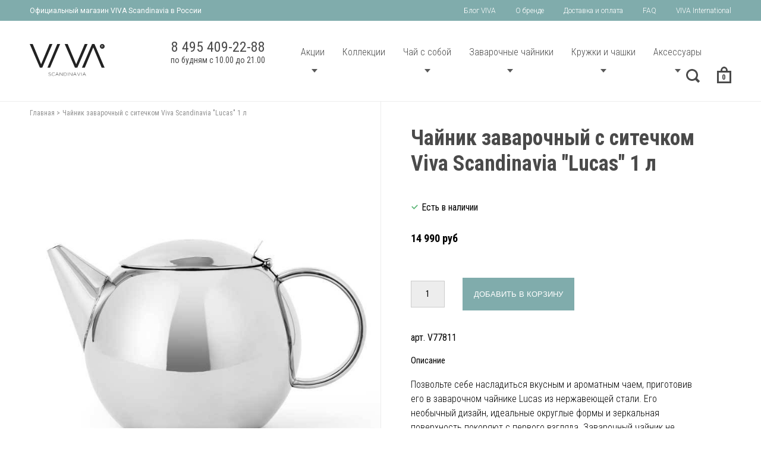

--- FILE ---
content_type: text/html; charset=utf-8
request_url: https://www.vivascandinavia.ru/collection/all/product/chaynik-zavarochnyy-s-sitechkom-viva-scandinavia-lucas-1-l-serebristyy
body_size: 16460
content:
<!DOCTYPE html>
<html>
  
<head><meta data-config="{&quot;product_id&quot;:300281384}" name="page-config" content="" /><meta data-config="{&quot;money_with_currency_format&quot;:{&quot;delimiter&quot;:&quot; &quot;,&quot;separator&quot;:&quot;.&quot;,&quot;format&quot;:&quot;%n %u&quot;,&quot;unit&quot;:&quot;руб&quot;,&quot;show_price_without_cents&quot;:1},&quot;currency_code&quot;:&quot;RUR&quot;,&quot;currency_iso_code&quot;:&quot;RUB&quot;,&quot;default_currency&quot;:{&quot;title&quot;:&quot;Российский рубль&quot;,&quot;code&quot;:&quot;RUR&quot;,&quot;rate&quot;:1.0,&quot;format_string&quot;:&quot;%n %u&quot;,&quot;unit&quot;:&quot;руб&quot;,&quot;price_separator&quot;:&quot;&quot;,&quot;is_default&quot;:true,&quot;price_delimiter&quot;:&quot;&quot;,&quot;show_price_with_delimiter&quot;:true,&quot;show_price_without_cents&quot;:true},&quot;facebook&quot;:{&quot;pixelActive&quot;:true,&quot;currency_code&quot;:&quot;RUB&quot;,&quot;use_variants&quot;:false},&quot;vk&quot;:{&quot;pixel_active&quot;:null,&quot;price_list_id&quot;:null},&quot;new_ya_metrika&quot;:true,&quot;ecommerce_data_container&quot;:&quot;dataLayer&quot;,&quot;common_js_version&quot;:&quot;v2&quot;,&quot;vue_ui_version&quot;:null,&quot;feedback_captcha_enabled&quot;:null,&quot;account_id&quot;:542931,&quot;hide_items_out_of_stock&quot;:false,&quot;forbid_order_over_existing&quot;:true,&quot;minimum_items_price&quot;:null,&quot;enable_comparison&quot;:true,&quot;locale&quot;:&quot;ru&quot;,&quot;client_group&quot;:null,&quot;consent_to_personal_data&quot;:{&quot;active&quot;:false,&quot;obligatory&quot;:true,&quot;description&quot;:&quot;Настоящим подтверждаю, что я ознакомлен и согласен с условиями \u003ca href=&#39;/page/oferta&#39; target=&#39;blank&#39;\u003eоферты и политики конфиденциальности\u003c/a\u003e.&quot;},&quot;recaptcha_key&quot;:&quot;6LfXhUEmAAAAAOGNQm5_a2Ach-HWlFKD3Sq7vfFj&quot;,&quot;recaptcha_key_v3&quot;:&quot;6LcZi0EmAAAAAPNov8uGBKSHCvBArp9oO15qAhXa&quot;,&quot;yandex_captcha_key&quot;:&quot;ysc1_ec1ApqrRlTZTXotpTnO8PmXe2ISPHxsd9MO3y0rye822b9d2&quot;,&quot;checkout_float_order_content_block&quot;:false,&quot;available_products_characteristics_ids&quot;:null,&quot;sber_id_app_id&quot;:&quot;5b5a3c11-72e5-4871-8649-4cdbab3ba9a4&quot;,&quot;theme_generation&quot;:2,&quot;quick_checkout_captcha_enabled&quot;:false,&quot;max_order_lines_count&quot;:500,&quot;sber_bnpl_min_amount&quot;:1000,&quot;sber_bnpl_max_amount&quot;:150000,&quot;counter_settings&quot;:{&quot;data_layer_name&quot;:&quot;dataLayer&quot;,&quot;new_counters_setup&quot;:false,&quot;add_to_cart_event&quot;:true,&quot;remove_from_cart_event&quot;:true,&quot;add_to_wishlist_event&quot;:true},&quot;site_setting&quot;:{&quot;show_cart_button&quot;:true,&quot;show_service_button&quot;:false,&quot;show_marketplace_button&quot;:false,&quot;show_quick_checkout_button&quot;:false},&quot;warehouses&quot;:[],&quot;captcha_type&quot;:&quot;google&quot;,&quot;human_readable_urls&quot;:false}" name="shop-config" content="" /><meta name='js-evnvironment' content='production' /><meta name='default-locale' content='ru' /><meta name='insales-redefined-api-methods' content="[]" /><script src="/packs/js/shop_bundle-2b0004e7d539ecb78a46.js"></script><script type="text/javascript" src="https://static.insales-cdn.com/assets/common-js/common.v2.25.28.js"></script><script type="text/javascript" src="https://static.insales-cdn.com/assets/static-versioned/v3.72/static/libs/lodash/4.17.21/lodash.min.js"></script>
<!--InsalesCounter -->
<script type="text/javascript">
(function() {
  if (typeof window.__insalesCounterId !== 'undefined') {
    return;
  }

  try {
    Object.defineProperty(window, '__insalesCounterId', {
      value: 542931,
      writable: true,
      configurable: true
    });
  } catch (e) {
    console.error('InsalesCounter: Failed to define property, using fallback:', e);
    window.__insalesCounterId = 542931;
  }

  if (typeof window.__insalesCounterId === 'undefined') {
    console.error('InsalesCounter: Failed to set counter ID');
    return;
  }

  let script = document.createElement('script');
  script.async = true;
  script.src = '/javascripts/insales_counter.js?7';
  let firstScript = document.getElementsByTagName('script')[0];
  firstScript.parentNode.insertBefore(script, firstScript);
})();
</script>
<!-- /InsalesCounter -->
    <script type="text/javascript">
      (function() {
        (function(w,c){w[c]=w[c]||function(){(w[c].q=w[c].q||[]).push(arguments)};})(window,'convead');

function ready(fn) {
  if (document.readyState != 'loading'){
    fn();
  } else {
    document.addEventListener('DOMContentLoaded', fn);
  }
}

function ajaxRequest(url, success, fail, complete) {
  success = success || function() {};
  fail = fail || function() {};
  complete = complete || function() {};
  const xhr = new XMLHttpRequest()
  xhr.open('GET', url, true);
  xhr.setRequestHeader('Content-type', 'application/json; charset=utf-8');
  xhr.onreadystatechange = function() {
    if (xhr.readyState == 4) {
      if (xhr.status == 200) {
        var data;
        try {
          data = JSON.parse(xhr.responseText)
        } catch (e) {
          console.warn(e)
        }
        success(data);
        complete(xhr);
      } else {
        fail(xhr);
        complete(xhr);
      }
    }
  }
  xhr.send();
}

ready(function(){
  
  function set_current_cart_info() {
    ConveadCookies.set('convead_cart_info', JSON.stringify({
      count: window.convead_cart_info.items_count, 
      price: window.convead_cart_info.items_price
    }), {path: '/'}); 
  }

  function is_success_order_page() {
    var regex = new RegExp('^/orders/');
    return regex.exec(window.location.pathname) != null;
  }

  function update_cart_legacy(callback) {
    // Update cart
    var json = ConveadCookies.get('convead_cart_info')
    var current_cart_info = (json && JSON.parse(json)) || null;
    var insales_cart_items = [];
    
    ajaxRequest('/cart_items.json', function (cart) {
      if (!cart) return

      for (var order_line of cart.order_lines) {
        insales_cart_items.push({
          product_id: order_line.product_id,
          qnt: order_line.quantity,
          price: order_line.sale_price
        });
      };
      window.convead_cart_info = {
        items_count: cart.items_count,
        items_price: cart.items_price,
        items: insales_cart_items
      };
      if (current_cart_info == null) {
        set_current_cart_info(); 
      } else {
        if ((current_cart_info.count != window.convead_cart_info.items_count) || (current_cart_info.price != window.convead_cart_info.items_price)) {
          set_current_cart_info();
          if (!is_success_order_page()) {
            window.convead('event', 'update_cart', {items: window.convead_cart_info.items});
          }
        }
      }

    }, null, callback);
  }

  function update_cart_common() {
    var skipFirst = true;
    var send_cart = function($data) {
      var items = [];
      for (var k in $data.order_lines) {
        var offer = $data.order_lines[k];
        items.push({
          product_id: offer.product_id,
          qnt: offer.quantity,
          price: offer.sale_price
        });
      }
      window.convead('event', 'update_cart', {items: items});
    }
    Events('onCart_Update').subscribe(function( $data ) {
      if (skipFirst) skipFirst = false;
      else {
        send_cart($data);
      }
    })
    Events('addToCart').subscribe(function() {
      new InSales.Cart({ draw: function( $data ) {
        send_cart($data);
      } })
    })
  }

  function send_view_product() {
    if (typeof(window.convead_product_info) == 'undefined') return;

    window.convead('event', 'view_product', window.convead_product_info);
  }

  function send_link() {
    window.convead('event', 'link', {}, window.ConveadSettings.visitor_info);
  }

  // Initialize Convead settings
  window.ConveadSettings = window.ConveadSettings || {};
  window.ConveadSettings.app_key = '453ba4c3004b422cb6c077a748001d92';
  window.ConveadSettings.onload = function() {
    if (typeof window.Events === 'function') {
      update_cart_common();
      send_view_product();
    } else {
      // Must call update cart event before link event when it is legacy api
      window.ConveadSettings.disable_auto_event_link = true;
      update_cart_legacy(function() {
        send_link();
        send_view_product();
      });
    }
  }

  // Get current visitor info
  ajaxRequest(
    "/client_account/contacts.json",
    function(data, textStatus) {
      if (data && data.status == 'ok') {
        window.ConveadSettings.visitor_uid = data.client.id;
        if (typeof window.ConveadSettings.visitor_info == 'undefined') window.ConveadSettings.visitor_info = {};
        window.ConveadSettings.visitor_info.first_name = data.client.name;
        window.ConveadSettings.visitor_info.last_name = data.client.surname;
        window.ConveadSettings.visitor_info.email = data.client.email;
        window.ConveadSettings.visitor_info.phone = data.client.phone;
      }
    },
    null,
    function() {
      (function(d){var ts = (+new Date()/86400000|0)*86400;var s = d.createElement('script');s.type = 'text/javascript';s.async = true;s.charset = 'utf-8';s.src = 'https://tracker.convead.io/widgets/'+ts+'/widget-453ba4c3004b422cb6c077a748001d92.js';var x = d.getElementsByTagName('script')[0];x.parentNode.insertBefore(s, x);})(document);
    }
  );

});

      })();
    </script>

    <script type="text/javascript">
      (function() {
        (function(w,c){w[c]=w[c]||function(){(w[c].q=w[c].q||[]).push(arguments)};})(window,'convead');

function ready(fn) {
  if (document.readyState != 'loading'){
    fn();
  } else {
    document.addEventListener('DOMContentLoaded', fn);
  }
}

function ajaxRequest(url, success, fail, complete) {
  success = success || function() {};
  fail = fail || function() {};
  complete = complete || function() {};
  const xhr = new XMLHttpRequest()
  xhr.open('GET', url, true);
  xhr.setRequestHeader('Content-type', 'application/json; charset=utf-8');
  xhr.onreadystatechange = function() {
    if (xhr.readyState == 4) {
      if (xhr.status == 200) {
        var data;
        try {
          data = JSON.parse(xhr.responseText)
        } catch (e) {
          console.warn(e)
        }
        success(data);
        complete(xhr);
      } else {
        fail(xhr);
        complete(xhr);
      }
    }
  }
  xhr.send();
}

ready(function(){
  
  function set_current_cart_info() {
    ConveadCookies.set('convead_cart_info', JSON.stringify({
      count: window.convead_cart_info.items_count, 
      price: window.convead_cart_info.items_price
    }), {path: '/'}); 
  }

  function is_success_order_page() {
    var regex = new RegExp('^/orders/');
    return regex.exec(window.location.pathname) != null;
  }

  function update_cart_legacy(callback) {
    // Update cart
    var json = ConveadCookies.get('convead_cart_info')
    var current_cart_info = (json && JSON.parse(json)) || null;
    var insales_cart_items = [];
    
    ajaxRequest('/cart_items.json', function (cart) {
      if (!cart) return

      for (var order_line of cart.order_lines) {
        insales_cart_items.push({
          product_id: order_line.product_id,
          qnt: order_line.quantity,
          price: order_line.sale_price
        });
      };
      window.convead_cart_info = {
        items_count: cart.items_count,
        items_price: cart.items_price,
        items: insales_cart_items
      };
      if (current_cart_info == null) {
        set_current_cart_info(); 
      } else {
        if ((current_cart_info.count != window.convead_cart_info.items_count) || (current_cart_info.price != window.convead_cart_info.items_price)) {
          set_current_cart_info();
          if (!is_success_order_page()) {
            window.convead('event', 'update_cart', {items: window.convead_cart_info.items});
          }
        }
      }

    }, null, callback);
  }

  function update_cart_common() {
    var skipFirst = true;
    var send_cart = function($data) {
      var items = [];
      for (var k in $data.order_lines) {
        var offer = $data.order_lines[k];
        items.push({
          product_id: offer.product_id,
          qnt: offer.quantity,
          price: offer.sale_price
        });
      }
      window.convead('event', 'update_cart', {items: items});
    }
    Events('onCart_Update').subscribe(function( $data ) {
      if (skipFirst) skipFirst = false;
      else {
        send_cart($data);
      }
    })
    Events('addToCart').subscribe(function() {
      new InSales.Cart({ draw: function( $data ) {
        send_cart($data);
      } })
    })
  }

  function send_view_product() {
    if (typeof(window.convead_product_info) == 'undefined') return;

    window.convead('event', 'view_product', window.convead_product_info);
  }

  function send_link() {
    window.convead('event', 'link', {}, window.ConveadSettings.visitor_info);
  }

  // Initialize Convead settings
  window.ConveadSettings = window.ConveadSettings || {};
  window.ConveadSettings.app_key = 'ee24d3980506a74e0cfe5115b4721ab2';
  window.ConveadSettings.onload = function() {
    if (typeof window.Events === 'function') {
      update_cart_common();
      send_view_product();
    } else {
      // Must call update cart event before link event when it is legacy api
      window.ConveadSettings.disable_auto_event_link = true;
      update_cart_legacy(function() {
        send_link();
        send_view_product();
      });
    }
  }

  // Get current visitor info
  ajaxRequest(
    "/client_account/contacts.json",
    function(data, textStatus) {
      if (data && data.status == 'ok') {
        window.ConveadSettings.visitor_uid = data.client.id;
        if (typeof window.ConveadSettings.visitor_info == 'undefined') window.ConveadSettings.visitor_info = {};
        window.ConveadSettings.visitor_info.first_name = data.client.name;
        window.ConveadSettings.visitor_info.last_name = data.client.surname;
        window.ConveadSettings.visitor_info.email = data.client.email;
        window.ConveadSettings.visitor_info.phone = data.client.phone;
      }
    },
    null,
    function() {
      (function(d){var ts = (+new Date()/86400000|0)*86400;var s = d.createElement('script');s.type = 'text/javascript';s.async = true;s.charset = 'utf-8';s.src = 'https://tracker.convead.io/widgets/'+ts+'/widget-ee24d3980506a74e0cfe5115b4721ab2.js';var x = d.getElementsByTagName('script')[0];x.parentNode.insertBefore(s, x);})(document);
    }
  );

});

      })();
    </script>

  
  



  <title>
    
    
        Чайник заварочный с ситечком Viva Scandinavia "Lucas" 1 л - скандинавский дизайн | Интернет-магазин Vivascandinavia
    
  </title>






<!-- meta -->
<meta charset="UTF-8" />
<meta name="keywords" content='Чайник заварочный с ситечком Viva Scandinavia "Lucas" 1 л - скандинавский дизайн | Интернет-магазин Vivascandinavia'/>

<meta name="description" content='Купить с доставкой Чайник заварочный с ситечком Viva Scandinavia Lucas 1 л.
Цена - 14 990 руб. Официальный дилер Viva Scandinavia.
☎️ 8 495 409-22-88
Смотрите все товары в разделе «Каталог»
'/>

<meta name="robots" content="index,follow" />
<meta http-equiv="X-UA-Compatible" content="IE=edge,chrome=1" />
<meta name="viewport" content="width=device-width, initial-scale=1.0" />
<meta name="SKYPE_TOOLBAR" content="SKYPE_TOOLBAR_PARSER_COMPATIBLE" />

<link rel="shortcut icon" type="image/png" href="https://static.insales-cdn.com/assets/1/6315/1538219/1728660242/favicon.png">




    <meta property="og:title" content="Чайник заварочный с ситечком Viva Scandinavia Lucas 1 л" />
    <meta property="og:type" content="website" />
    <meta property="og:url" content="https://www.vivascandinavia.ru/collection/all/product/chaynik-zavarochnyy-s-sitechkom-viva-scandinavia-lucas-1-l-serebristyy" />
    
      <meta property="og:image" content="https://static.insales-cdn.com/images/products/1/7531/544922987/V77811-_1_-700.jpg" />
    
  

<!-- fixes -->
<!--[if IE]>
<script src="//html5shiv.googlecode.com/svn/trunk/html5.js"></script><![endif]-->
<!--[if lt IE 9]>
<script src="//css3-mediaqueries-js.googlecode.com/svn/trunk/css3-mediaqueries.js"></script>
<![endif]-->

<script type="application/ld+json">
{
  "@context":"https://schema.org",
  "@type":"Product",
  "productID":"300281384",
  "name":"Чайник заварочный с ситечком Viva Scandinavia "Lucas" 1 л",
  "description":" Позвольте себе насладиться вкусным и ароматным чаем, приготовив его в заварочном чайнике Lucas из нержавеющей стали. Его необычный дизайн, идеальные округлые формы и зеркальная поверхность покоряют с первого взгляда. Заварочный чайник не только красив, но и практичен: он имеет двойные стенки, благодаря которым напиток надолго остается теплым. Чтобы напиток получился идеальным по цвету, крепости и вкусу, предусмотрен стальной заварник на цепочке. В дизайне чайника Lucas продумано все до мелочей. Удобная ручка остается прохладной, для открывания круглой крышки предусмотрен специальный рычажок. Объем 1 л дает возможность приготовить 4 &ndash; 5 чашек чая для всей компании. Подходит для мытья в посудомоечной машине.",
  "url":"/collection/all/product/chaynik-zavarochnyy-s-sitechkom-viva-scandinavia-lucas-1-l-serebristyy",
  "image":"https://static.insales-cdn.com/images/products/1/7531/544922987/compact_V77811-_1_-700.jpg",
  "brand":"vivascandinavia",
  "offers": [
    {
      "@type": "Offer",
      "price": "14990.0",
      "priceCurrency": "RUB",
      "availability": "https://schema.org/InStock"
    }	
  ]
}
</script>


  
  <link href="https://fonts.googleapis.com/css?family=Roboto+Condensed:300,400,400i,700|Roboto:300,400,400i,700" rel="stylesheet">

<link href="//maxcdn.bootstrapcdn.com/font-awesome/4.7.0/css/font-awesome.min.css" rel="stylesheet" />

<link href="https://static.insales-cdn.com/assets/1/6315/1538219/1728660242/fonts.css" rel="stylesheet" type="text/css" />
<link href="https://static.insales-cdn.com/assets/1/6315/1538219/1728660242/spider.css" rel="stylesheet" type="text/css" />
<link href="https://static.insales-cdn.com/assets/1/6315/1538219/1728660242/base.css" rel="stylesheet" type="text/css" />
<link href="https://static.insales-cdn.com/assets/1/6315/1538219/1728660242/plugins.css" rel="stylesheet" type="text/css" />
<link href="https://static.insales-cdn.com/assets/1/6315/1538219/1728660242/theme.css" rel="stylesheet" type="text/css" />

<meta name='product-id' content='300281384' />
</head>





<body class="template-is-product not-index-page">

  <div class="top-header hidden-md">
		<div class="row flex-middle">
			<div class="cell-5">
				Официальный магазин VIVA Scandinavia в России
			</div>
			<div class="cell-7 flex-end">
				












  <ul class="main-menu menu">
    
    
      
      

      
<li class="main-menu-item menu-item level-1 item-is-  " >
  
  

  <a href="http://blog.vivascandinavia.ru/" class=" main-menu-link menu-link level-1" >
    
    Блог VIVA
    
    
  </a>

  
    </li>



    
      
      

      
<li class="main-menu-item menu-item level-1 item-is-  " >
  
  

  <a href="/page/o-brende" class=" main-menu-link menu-link level-1" >
    
    О бренде
    
    
  </a>

  
    </li>



    
      
      

      
<li class="main-menu-item menu-item level-1 item-is-  " >
  
  

  <a href="/page/delivery" class=" main-menu-link menu-link level-1" >
    
    Доставка и оплата
    
    
  </a>

  
    </li>



    
      
      

      
<li class="main-menu-item menu-item level-1 item-is-  " >
  
  

  <a href="/page/faq" class=" main-menu-link menu-link level-1" >
    
    FAQ
    
    
  </a>

  
    </li>



    
      
      

      
<li class="main-menu-item menu-item level-1 item-is-  " >
  
  

  <a href="/page/country" class=" main-menu-link menu-link level-1" >
    
    VIVA International
    
    
  </a>

  
    </li>



    
  </ul>




















			</div> 
		</div>
	</div>
<header>
    
	<div class="row flex-middle">
		 <div class="cell-2">
		 
			<a href="/" class="logotype in-header">
				<img src="https://static.insales-cdn.com/assets/1/6315/1538219/1728660242/logo_viva.svg" alt="logo">
			</a>
			
		 </div>
		 <div class="cell-10 text-right">
			<div class="row text-right flex-end flex-middle">
			    <div class="hidden-md cell-">
			     <div class="top-phone">
					8 495 409-22-88
				    <span>по будням с 10.00 до 21.00</span>
				 </div>
			    </div>
				<div class="hidden-md cell-">
					 











  

<ul class="main-menu menu level-1 row flex-between">
  
    
    
    
    
    
    
    
    
    
      
      
      
      

      
<li class="main-menu-item menu-item level-1 item-is-spetspredlozhenie  is-drop_anchor" >
  
  

  <a href="/collection/spetspredlozhenie" class=" main-menu-link menu-link level-1" >
    
    Акции
    
     
      
      <button class="main-menu-marker menu-marker menu-marker level-1 " type="button"  ></button>
    
    
  </a>

  
  

    <ul class="main-menu menu level-2 is-drop_target" >

    


      
      
   

  
    
    
    
    
    
    
    
    
    
      
      
      
      

      
<li class="main-menu-item menu-item level-2 item-is-podarki-do-1500-rub  " >
  
  

  <a href="/collection/podarki-do-1500-rub" class=" main-menu-link menu-link level-2" >
    
    	  
    		<div class="col-img-sub-wrapper">
    			<img src="https://static.insales-cdn.com/r/gTE-OrS16Gg/rs:fit:256:256:1/plain/images/collections/1/1719/72255159/large_idea.jpg@jpg" class="">
    		</div>		
    	  		
    
    Подарки до 3500 руб
    
    
  </a>

  
    </li>




      
      
   

  
    
    
    
    
    
    
    
    
    
      
      
      
        
          </ul>
          </li>
        
      
      

      
<li class="main-menu-item menu-item level-1 item-is-kollektsii  " >
  
  

  <a href="/collection/kollektsii" class=" main-menu-link menu-link level-1" >
    
    Коллекции
    
    
  </a>

  
    </li>




      
      
   

  
    
    
    
    
    
    
    
    
    
      
      
      
      

      
<li class="main-menu-item menu-item level-1 item-is-recharge  is-drop_anchor" >
  
  

  <a href="/collection/recharge" class=" main-menu-link menu-link level-1" >
    
    Чай с собой
    
     
      
      <button class="main-menu-marker menu-marker menu-marker level-1 " type="button"  ></button>
    
    
  </a>

  
  

    <ul class="main-menu menu level-2 is-drop_target" >

    


      
      
   

  
    
    
    
    
    
    
    
    
    
      
      
      
      

      
<li class="main-menu-item menu-item level-2 item-is-tambler-dlya-zavarivaniya-chaya-viva-scandinavia-recharge  " >
  
  

  <a href="/collection/tambler-dlya-zavarivaniya-chaya-viva-scandinavia-recharge" class=" main-menu-link menu-link level-2" >
    
    	  
    		<div class="col-img-sub-wrapper">
    			<img src="https://static.insales-cdn.com/r/C3AH4AhwS_g/rs:fit:256:256:1/plain/images/collections/1/1226/71353546/large_Recarge.jpg@jpg" class="">
    		</div>		
    	  		
    
    Тамблер для заваривания чая Viva Scandinavia "Recharge"
    
    
  </a>

  
    </li>




      
      
   

  
    
    
    
    
    
    
    
    
    
      
      
      
      

      
<li class="main-menu-item menu-item level-2 item-is-httpswwwvivascandinaviarucollectiontermokruzhka-viva-scandinavia-minimaproductv22001-chaynaya-kruzhka-04l-termosteklo-minima  " >
  
  

  <a href="/collection/httpswwwvivascandinaviarucollectiontermokruzhka-viva-scandinavia-minimaproductv22001-chaynaya-kruzhka-04l-termosteklo-minima" class=" main-menu-link menu-link level-2" >
    
    	  
    		<div class="col-img-sub-wrapper">
    			<img src="https://static.insales-cdn.com/r/dmijrWLXr-g/rs:fit:256:256:1/plain/images/collections/1/115/71254131/large_V22001.jpg@jpg" class="">
    		</div>		
    	  		
    
    Термокружка Viva Scandinavia "Minima™
    
    
  </a>

  
    </li>




      
      
   

  
    
    
    
    
    
    
    
    
    
      
      
      
      

      
<li class="main-menu-item menu-item level-2 item-is-skladnoe-sitechko-dlya-zavarivaniya-chaya-viva-scandinavia-infusion  " >
  
  

  <a href="/collection/skladnoe-sitechko-dlya-zavarivaniya-chaya-viva-scandinavia-infusion" class=" main-menu-link menu-link level-2" >
    
    	  
    		<div class="col-img-sub-wrapper">
    			<img src="https://static.insales-cdn.com/r/Tea44R8MxUE/rs:fit:256:256:1/plain/images/collections/1/1232/71353552/large_Colasible_infuser.jpg@jpg" class="">
    		</div>		
    	  		
    
    Складное ситечко для заваривания чая Viva Scandinavia "Infusion"
    
    
  </a>

  
    </li>




      
      
   

  
    
    
    
    
    
    
    
    
    
      
      
      
        
          </ul>
          </li>
        
      
      

      
<li class="main-menu-item menu-item level-1 item-is-chayniki-zavarochnye  is-drop_anchor" >
  
  

  <a href="/collection/chayniki-zavarochnye" class=" main-menu-link menu-link level-1" >
    
    Заварочные чайники
    
     
      
      <button class="main-menu-marker menu-marker menu-marker level-1 " type="button"  ></button>
    
    
  </a>

  
  

    <ul class="main-menu menu level-2 is-drop_target" >

    


      
      
   

  
    
    
    
    
    
    
    
    
    
      
      
      
      

      
<li class="main-menu-item menu-item level-2 item-is-steklyannye-chayniki  " >
  
  

  <a href="/collection/steklyannye-chayniki" class=" main-menu-link menu-link level-2" >
    
    	  
    		<div class="col-img-sub-wrapper">
    			<img src="https://static.insales-cdn.com/r/IeN_IBtJ2xQ/rs:fit:256:256:1/plain/images/collections/1/1204/71353524/large_Glass_tea_pot.jpg@jpg" class="">
    		</div>		
    	  		
    
    Стеклянные чайники
    
    
  </a>

  
    </li>




      
      
   

  
    
    
    
    
    
    
    
    
    
      
      
      
      

      
<li class="main-menu-item menu-item level-2 item-is-farforovye-chayniki  " >
  
  

  <a href="/collection/farforovye-chayniki" class=" main-menu-link menu-link level-2" >
    
    	  
    		<div class="col-img-sub-wrapper">
    			<img src="https://static.insales-cdn.com/r/aHIlHY5N3qg/rs:fit:256:256:1/plain/images/collections/1/1205/71353525/large_Porcelain_tea_pot.jpg@jpg" class="">
    		</div>		
    	  		
    
    Фарфоровые чайники
    
    
  </a>

  
    </li>




      
      
   

  
    
    
    
    
    
    
    
    
    
      
      
      
      

      
<li class="main-menu-item menu-item level-2 item-is-chugunnye-chayniki  " >
  
  

  <a href="/collection/chugunnye-chayniki" class=" main-menu-link menu-link level-2" >
    
    	  
    		<div class="col-img-sub-wrapper">
    			<img src="https://static.insales-cdn.com/r/nJZilw6yMv8/rs:fit:256:256:1/plain/images/collections/1/3555/88673763/large_V82149_1_500x500.jpg@jpg" class="">
    		</div>		
    	  		
    
    Чугунные чайники
    
    
  </a>

  
    </li>




      
      
   

  
    
    
    
    
    
    
    
    
    
      
      
      
      

      
<li class="main-menu-item menu-item level-2 item-is-grafiny-i-stakany  " >
  
  

  <a href="/collection/grafiny-i-stakany" class=" main-menu-link menu-link level-2" >
    
    	  
    		<div class="col-img-sub-wrapper">
    			<img src="https://static.insales-cdn.com/r/PxiDgTl5Tjw/rs:fit:256:256:1/plain/images/collections/1/1207/71353527/large_Ice_tea_carafe.jpg@jpg" class="">
    		</div>		
    	  		
    
    Графины
    
    
  </a>

  
    </li>




      
      
   

  
    
    
    
    
    
    
    
    
    
      
      
      
      

      
<li class="main-menu-item menu-item level-2 item-is-chaynye-nabory  " >
  
  

  <a href="/collection/chaynye-nabory" class=" main-menu-link menu-link level-2" >
    
    	  
    		<div class="col-img-sub-wrapper">
    			<img src="https://static.insales-cdn.com/r/eg-xnN_2F58/rs:fit:256:256:1/plain/images/collections/1/1208/71353528/large_tea_set.jpg@jpg" class="">
    		</div>		
    	  		
    
    Чайные наборы
    
    
  </a>

  
    </li>




      
      
   

  
    
    
    
    
    
    
    
    
    
      
      
      
        
          </ul>
          </li>
        
      
      

      
<li class="main-menu-item menu-item level-1 item-is-chashki-i-krujki  is-drop_anchor" >
  
  

  <a href="/collection/chashki-i-krujki" class=" main-menu-link menu-link level-1" >
    
    Кружки и чашки
    
     
      
      <button class="main-menu-marker menu-marker menu-marker level-1 " type="button"  ></button>
    
    
  </a>

  
  

    <ul class="main-menu menu level-2 is-drop_target" >

    


      
      
   

  
    
    
    
    
    
    
    
    
    
      
      
      
      

      
<li class="main-menu-item menu-item level-2 item-is-kruzhki  " >
  
  

  <a href="/collection/kruzhki" class=" main-menu-link menu-link level-2" >
    
    	  
    		<div class="col-img-sub-wrapper">
    			<img src="https://static.insales-cdn.com/r/NtUSJWnKFOY/rs:fit:256:256:1/plain/images/collections/1/1209/71353529/large_Mugs.jpg@jpg" class="">
    		</div>		
    	  		
    
    Кружки
    
    
  </a>

  
    </li>




      
      
   

  
    
    
    
    
    
    
    
    
    
      
      
      
      

      
<li class="main-menu-item menu-item level-2 item-is-stakany  " >
  
  

  <a href="/collection/stakany" class=" main-menu-link menu-link level-2" >
    
    	  
    		<div class="col-img-sub-wrapper">
    			<img src="https://static.insales-cdn.com/r/XWck9ZuySpg/rs:fit:256:256:1/plain/images/collections/1/1210/71353530/large_Cup.jpg@jpg" class="">
    		</div>		
    	  		
    
    Стаканы
    
    
  </a>

  
    </li>




      
      
   

  
    
    
    
    
    
    
    
    
    
      
      
      
      

      
<li class="main-menu-item menu-item level-2 item-is-termobokaly  " >
  
  

  <a href="/collection/termobokaly" class=" main-menu-link menu-link level-2" >
    
    	  
    		<div class="col-img-sub-wrapper">
    			<img src="https://static.insales-cdn.com/r/jHoZmZYndyA/rs:fit:256:256:1/plain/images/collections/1/1211/71353531/large_dubble_wall_glass.jpg@jpg" class="">
    		</div>		
    	  		
    
    Термобокалы
    
    
  </a>

  
    </li>




      
      
   

  
    
    
    
    
    
    
    
    
    
      
      
      
      

      
<li class="main-menu-item menu-item level-2 item-is-chashki-s-blyudtsem  " >
  
  

  <a href="/collection/chashki-s-blyudtsem" class=" main-menu-link menu-link level-2" >
    
    	  
    		<div class="col-img-sub-wrapper">
    			<img src="https://static.insales-cdn.com/r/CJmxUegOVe4/rs:fit:256:256:1/plain/images/collections/1/1212/71353532/large_Classic_cup_and_saucer.jpg@jpg" class="">
    		</div>		
    	  		
    
    Чашки с блюдцем
    
    
  </a>

  
    </li>




      
      
   

  
    
    
    
    
    
    
    
    
    
      
      
      
      

      
<li class="main-menu-item menu-item level-2 item-is-kruzhki-zavarniki  " >
  
  

  <a href="/collection/kruzhki-zavarniki" class=" main-menu-link menu-link level-2" >
    
    	  
    		<div class="col-img-sub-wrapper">
    			<img src="https://static.insales-cdn.com/r/ENp4IQP_kjA/rs:fit:256:256:1/plain/images/collections/1/1214/71353534/large_Minima_cup.jpg@jpg" class="">
    		</div>		
    	  		
    
    Кружки заварники
    
    
  </a>

  
    </li>




      
      
   

  
    
    
    
    
    
    
    
    
    
      
      
      
        
          </ul>
          </li>
        
      
      

      
<li class="main-menu-item menu-item level-1 item-is-aksessuary  is-drop_anchor" >
  
  

  <a href="/collection/aksessuary" class=" main-menu-link menu-link level-1" >
    
    Аксессуары
    
     
      
      <button class="main-menu-marker menu-marker menu-marker level-1 " type="button"  ></button>
    
    
  </a>

  
  

    <ul class="main-menu menu level-2 is-drop_target" >

    


      
      
   

  
    
    
    
    
    
    
    
    
    
      
      
      
      

      
<li class="main-menu-item menu-item level-2 item-is-podnosypodstavki  " >
  
  

  <a href="/collection/podnosypodstavki" class=" main-menu-link menu-link level-2" >
    
    	  
    		<div class="col-img-sub-wrapper">
    			<img src="https://static.insales-cdn.com/r/YcLdR6ezl4Q/rs:fit:256:256:1/plain/images/collections/1/1215/71353535/large_Trays.jpg@jpg" class="">
    		</div>		
    	  		
    
    Подносы/подставки
    
    
  </a>

  
    </li>




      
      
   

  
    
    
    
    
    
    
    
    
    
      
      
      
      

      
<li class="main-menu-item menu-item level-2 item-is-saharnitsymolochniki  " >
  
  

  <a href="/collection/saharnitsymolochniki" class=" main-menu-link menu-link level-2" >
    
    	  
    		<div class="col-img-sub-wrapper">
    			<img src="https://static.insales-cdn.com/r/GcTn37-cP20/rs:fit:256:256:1/plain/images/collections/1/1216/71353536/large_Milk_and_suggar_set.jpg@jpg" class="">
    		</div>		
    	  		
    
    Сахарницы/молочники
    
    
  </a>

  
    </li>




      
      
   

  
    
    
    
    
    
    
    
    
    
      
      
      
      

      
<li class="main-menu-item menu-item level-2 item-is-zavarniki-2  " >
  
  

  <a href="/collection/zavarniki-2" class=" main-menu-link menu-link level-2" >
    
    	  
    		<div class="col-img-sub-wrapper">
    			<img src="https://static.insales-cdn.com/r/hjvCJK_J9WA/rs:fit:256:256:1/plain/images/collections/1/1217/71353537/large_Infuser.jpg@jpg" class="">
    		</div>		
    	  		
    
    Заварники
    
    
  </a>

  
    </li>




      
      
   

  
    
    
    
    
    
    
    
    
    
      
      
      
      

      
<li class="main-menu-item menu-item level-2 item-is-dlya-hraneniya  " >
  
  

  <a href="/collection/dlya-hraneniya" class=" main-menu-link menu-link level-2" >
    
    	  
    		<div class="col-img-sub-wrapper">
    			<img src="https://static.insales-cdn.com/r/hjIy2i7GGiE/rs:fit:256:256:1/plain/images/collections/1/1219/71353539/large_Storage.jpg@jpg" class="">
    		</div>		
    	  		
    
    Для хранения
    
    
  </a>

  
    </li>




      
      
   

  
    
    
    
    
    
    
    
    
    
      
      
      
      

      
<li class="main-menu-item menu-item level-2 item-is-chaynye-pomoschniki  " >
  
  

  <a href="/collection/chaynye-pomoschniki" class=" main-menu-link menu-link level-2" >
    
    	  
    		<div class="col-img-sub-wrapper">
    			<img src="https://static.insales-cdn.com/r/v0Of-kc-fxM/rs:fit:256:256:1/plain/images/collections/1/1220/71353540/large_Tea_friends.jpg@jpg" class="">
    		</div>		
    	  		
    
    Чайные помощники
    
    
  </a>

  
    </li>




      
      
        
        
          </ul>
          </li>
        
      
   

  


</ul>





















				</div> 
				<div class="cell- cell-12-md">
					 <span data-open-search="search" class="top-search-button">
					 <svg version="1.1" class="svg search" xmlns="http://www.w3.org/2000/svg" xmlns:xlink="http://www.w3.org/1999/xlink" x="0px" y="0px" viewBox="0 0 24 27" style="enable-background:new 0 0 29 27; width: 24px; height: 27px;" xml:space="preserve">
					 <path d="M10,2C4.5,2,0,6.5,0,12s4.5,10,10,10s10-4.5,10-10S15.5,2,10,2z M10,19c-3.9,0-7-3.1-7-7s3.1-7,7-7s7,3.1,7,7S13.9,19,10,19z" fill="#4A4A4A"></path>
						<rect fill="#4A4A4A" x="17" y="17" transform="matrix(0.7071 -0.7071 0.7071 0.7071 -9.2844 19.5856)" width="4" height="8"></rect></svg>
					 
					 </span>
					 <div class="hide">
  <div data-target-search="search" class="mobile_menu-modal">
    <div class="search-wrapper">
		<form action="/search" method="get" class="search_widget">
		  <div class="inpt-group">
			<input id="input-ajax" type="text" class="search-input inpt-control inpt search_widget-control" name="q" value="" placeholder="Найти" />
			<button type="submit" class="button-primary">
			  <i class="fa fa-search" aria-hidden="true"></i>
			</button>
		  </div>
		  <input type="hidden" name="lang" value="ru">
		  <div id="result-ajax">
			<div class="search-result"></div>
			<div class="wrapper-ajax"></div>
			<script type="text/template" data-template-id="search_view">
			
				 <% _.forEach(products, function (product){  %>
					 <div class="row flex-middle">
						<div class="cell-4">
						<a href="<%= product.url %>" class="card_micro-image">
							<img src="<%= product.first_image.compact_url %>">
						</a>
                    </div>
                    <div class="cell-8">
                      <div class="card_micro-info">
                        <a href="<%= product.url %>" class="card_micro-title">
                          <%= product.title %>
                        </a>

                        <div class="card_micro-prices">
                          <a href="<%= product.url %>" class="card_micro-price">
                            <%= Shop.money.format(product.variants[0].price) %>
                          </a>
                        </div>
                      </div>
                    </div>
                  </div>
					
				 <% }) %>	
			</script>
		  </div>
		</form>
    </div>
  </div>
</div>

					 <a href="/cart_items" class="cart-widget-link">
						<img src="https://static.insales-cdn.com/assets/1/6315/1538219/1728660242/cart.svg" alt="logo"> <span class="cart-widget-count" data-cartman-items-count>0</span>
					 </a>
					  <button class="bttn-prim bttn-burger" data-open-mobile="main">
						  <img src="https://static.insales-cdn.com/assets/1/6315/1538219/1728660242/burger.svg" alt="">
					  </button>
						








<div class="hide">
  <div data-target-mobile-menu="main" class="mobile_menu-modal">
    <div class="mobile_menu-middle">
      











  

<ul class="mobile_menu menu level-1 ">
  
    
    
    
    
    
    
    
    
    
      
      
      
      

      
<li class="mobile_menu-item menu-item level-1 item-is-spetspredlozhenie  " >
  
  

  <a href="/collection/spetspredlozhenie" class="js-toggle-menu   mobile_menu-link menu-link level-1" >
    
    Акции
    
     
      
      <button class="mobile_menu-marker menu-marker menu-marker level-1 " type="button"  ></button>
    
    
  </a>

  
  

    <ul class="mobile_menu menu level-2 " >

    


      
      
   

  
    
    
    
    
    
    
    
    
    
      
      
      
      

      
<li class="mobile_menu-item menu-item level-2 item-is-podarki-do-1500-rub  " >
  
  

  <a href="/collection/podarki-do-1500-rub" class=" mobile_menu-link menu-link level-2" >
    
    	  
    		<div class="col-img-sub-wrapper">
    			<img src="https://static.insales-cdn.com/r/gTE-OrS16Gg/rs:fit:256:256:1/plain/images/collections/1/1719/72255159/large_idea.jpg@jpg" class="">
    		</div>		
    	  		
    
    Подарки до 3500 руб
    
    
  </a>

  
    </li>




      
      
   

  
    
    
    
    
    
    
    
    
    
      
      
      
        
          </ul>
          </li>
        
      
      

      
<li class="mobile_menu-item menu-item level-1 item-is-kollektsii  " >
  
  

  <a href="/collection/kollektsii" class=" mobile_menu-link menu-link level-1" >
    
    Коллекции
    
    
  </a>

  
    </li>




      
      
   

  
    
    
    
    
    
    
    
    
    
      
      
      
      

      
<li class="mobile_menu-item menu-item level-1 item-is-recharge  " >
  
  

  <a href="/collection/recharge" class="js-toggle-menu   mobile_menu-link menu-link level-1" >
    
    Чай с собой
    
     
      
      <button class="mobile_menu-marker menu-marker menu-marker level-1 " type="button"  ></button>
    
    
  </a>

  
  

    <ul class="mobile_menu menu level-2 " >

    


      
      
   

  
    
    
    
    
    
    
    
    
    
      
      
      
      

      
<li class="mobile_menu-item menu-item level-2 item-is-tambler-dlya-zavarivaniya-chaya-viva-scandinavia-recharge  " >
  
  

  <a href="/collection/tambler-dlya-zavarivaniya-chaya-viva-scandinavia-recharge" class=" mobile_menu-link menu-link level-2" >
    
    	  
    		<div class="col-img-sub-wrapper">
    			<img src="https://static.insales-cdn.com/r/C3AH4AhwS_g/rs:fit:256:256:1/plain/images/collections/1/1226/71353546/large_Recarge.jpg@jpg" class="">
    		</div>		
    	  		
    
    Тамблер для заваривания чая Viva Scandinavia "Recharge"
    
    
  </a>

  
    </li>




      
      
   

  
    
    
    
    
    
    
    
    
    
      
      
      
      

      
<li class="mobile_menu-item menu-item level-2 item-is-httpswwwvivascandinaviarucollectiontermokruzhka-viva-scandinavia-minimaproductv22001-chaynaya-kruzhka-04l-termosteklo-minima  " >
  
  

  <a href="/collection/httpswwwvivascandinaviarucollectiontermokruzhka-viva-scandinavia-minimaproductv22001-chaynaya-kruzhka-04l-termosteklo-minima" class=" mobile_menu-link menu-link level-2" >
    
    	  
    		<div class="col-img-sub-wrapper">
    			<img src="https://static.insales-cdn.com/r/dmijrWLXr-g/rs:fit:256:256:1/plain/images/collections/1/115/71254131/large_V22001.jpg@jpg" class="">
    		</div>		
    	  		
    
    Термокружка Viva Scandinavia "Minima™
    
    
  </a>

  
    </li>




      
      
   

  
    
    
    
    
    
    
    
    
    
      
      
      
      

      
<li class="mobile_menu-item menu-item level-2 item-is-skladnoe-sitechko-dlya-zavarivaniya-chaya-viva-scandinavia-infusion  " >
  
  

  <a href="/collection/skladnoe-sitechko-dlya-zavarivaniya-chaya-viva-scandinavia-infusion" class=" mobile_menu-link menu-link level-2" >
    
    	  
    		<div class="col-img-sub-wrapper">
    			<img src="https://static.insales-cdn.com/r/Tea44R8MxUE/rs:fit:256:256:1/plain/images/collections/1/1232/71353552/large_Colasible_infuser.jpg@jpg" class="">
    		</div>		
    	  		
    
    Складное ситечко для заваривания чая Viva Scandinavia "Infusion"
    
    
  </a>

  
    </li>




      
      
   

  
    
    
    
    
    
    
    
    
    
      
      
      
        
          </ul>
          </li>
        
      
      

      
<li class="mobile_menu-item menu-item level-1 item-is-chayniki-zavarochnye  " >
  
  

  <a href="/collection/chayniki-zavarochnye" class="js-toggle-menu   mobile_menu-link menu-link level-1" >
    
    Заварочные чайники
    
     
      
      <button class="mobile_menu-marker menu-marker menu-marker level-1 " type="button"  ></button>
    
    
  </a>

  
  

    <ul class="mobile_menu menu level-2 " >

    


      
      
   

  
    
    
    
    
    
    
    
    
    
      
      
      
      

      
<li class="mobile_menu-item menu-item level-2 item-is-steklyannye-chayniki  " >
  
  

  <a href="/collection/steklyannye-chayniki" class=" mobile_menu-link menu-link level-2" >
    
    	  
    		<div class="col-img-sub-wrapper">
    			<img src="https://static.insales-cdn.com/r/IeN_IBtJ2xQ/rs:fit:256:256:1/plain/images/collections/1/1204/71353524/large_Glass_tea_pot.jpg@jpg" class="">
    		</div>		
    	  		
    
    Стеклянные чайники
    
    
  </a>

  
    </li>




      
      
   

  
    
    
    
    
    
    
    
    
    
      
      
      
      

      
<li class="mobile_menu-item menu-item level-2 item-is-farforovye-chayniki  " >
  
  

  <a href="/collection/farforovye-chayniki" class=" mobile_menu-link menu-link level-2" >
    
    	  
    		<div class="col-img-sub-wrapper">
    			<img src="https://static.insales-cdn.com/r/aHIlHY5N3qg/rs:fit:256:256:1/plain/images/collections/1/1205/71353525/large_Porcelain_tea_pot.jpg@jpg" class="">
    		</div>		
    	  		
    
    Фарфоровые чайники
    
    
  </a>

  
    </li>




      
      
   

  
    
    
    
    
    
    
    
    
    
      
      
      
      

      
<li class="mobile_menu-item menu-item level-2 item-is-chugunnye-chayniki  " >
  
  

  <a href="/collection/chugunnye-chayniki" class=" mobile_menu-link menu-link level-2" >
    
    	  
    		<div class="col-img-sub-wrapper">
    			<img src="https://static.insales-cdn.com/r/nJZilw6yMv8/rs:fit:256:256:1/plain/images/collections/1/3555/88673763/large_V82149_1_500x500.jpg@jpg" class="">
    		</div>		
    	  		
    
    Чугунные чайники
    
    
  </a>

  
    </li>




      
      
   

  
    
    
    
    
    
    
    
    
    
      
      
      
      

      
<li class="mobile_menu-item menu-item level-2 item-is-grafiny-i-stakany  " >
  
  

  <a href="/collection/grafiny-i-stakany" class=" mobile_menu-link menu-link level-2" >
    
    	  
    		<div class="col-img-sub-wrapper">
    			<img src="https://static.insales-cdn.com/r/PxiDgTl5Tjw/rs:fit:256:256:1/plain/images/collections/1/1207/71353527/large_Ice_tea_carafe.jpg@jpg" class="">
    		</div>		
    	  		
    
    Графины
    
    
  </a>

  
    </li>




      
      
   

  
    
    
    
    
    
    
    
    
    
      
      
      
      

      
<li class="mobile_menu-item menu-item level-2 item-is-chaynye-nabory  " >
  
  

  <a href="/collection/chaynye-nabory" class=" mobile_menu-link menu-link level-2" >
    
    	  
    		<div class="col-img-sub-wrapper">
    			<img src="https://static.insales-cdn.com/r/eg-xnN_2F58/rs:fit:256:256:1/plain/images/collections/1/1208/71353528/large_tea_set.jpg@jpg" class="">
    		</div>		
    	  		
    
    Чайные наборы
    
    
  </a>

  
    </li>




      
      
   

  
    
    
    
    
    
    
    
    
    
      
      
      
        
          </ul>
          </li>
        
      
      

      
<li class="mobile_menu-item menu-item level-1 item-is-chashki-i-krujki  " >
  
  

  <a href="/collection/chashki-i-krujki" class="js-toggle-menu   mobile_menu-link menu-link level-1" >
    
    Кружки и чашки
    
     
      
      <button class="mobile_menu-marker menu-marker menu-marker level-1 " type="button"  ></button>
    
    
  </a>

  
  

    <ul class="mobile_menu menu level-2 " >

    


      
      
   

  
    
    
    
    
    
    
    
    
    
      
      
      
      

      
<li class="mobile_menu-item menu-item level-2 item-is-kruzhki  " >
  
  

  <a href="/collection/kruzhki" class=" mobile_menu-link menu-link level-2" >
    
    	  
    		<div class="col-img-sub-wrapper">
    			<img src="https://static.insales-cdn.com/r/NtUSJWnKFOY/rs:fit:256:256:1/plain/images/collections/1/1209/71353529/large_Mugs.jpg@jpg" class="">
    		</div>		
    	  		
    
    Кружки
    
    
  </a>

  
    </li>




      
      
   

  
    
    
    
    
    
    
    
    
    
      
      
      
      

      
<li class="mobile_menu-item menu-item level-2 item-is-stakany  " >
  
  

  <a href="/collection/stakany" class=" mobile_menu-link menu-link level-2" >
    
    	  
    		<div class="col-img-sub-wrapper">
    			<img src="https://static.insales-cdn.com/r/XWck9ZuySpg/rs:fit:256:256:1/plain/images/collections/1/1210/71353530/large_Cup.jpg@jpg" class="">
    		</div>		
    	  		
    
    Стаканы
    
    
  </a>

  
    </li>




      
      
   

  
    
    
    
    
    
    
    
    
    
      
      
      
      

      
<li class="mobile_menu-item menu-item level-2 item-is-termobokaly  " >
  
  

  <a href="/collection/termobokaly" class=" mobile_menu-link menu-link level-2" >
    
    	  
    		<div class="col-img-sub-wrapper">
    			<img src="https://static.insales-cdn.com/r/jHoZmZYndyA/rs:fit:256:256:1/plain/images/collections/1/1211/71353531/large_dubble_wall_glass.jpg@jpg" class="">
    		</div>		
    	  		
    
    Термобокалы
    
    
  </a>

  
    </li>




      
      
   

  
    
    
    
    
    
    
    
    
    
      
      
      
      

      
<li class="mobile_menu-item menu-item level-2 item-is-chashki-s-blyudtsem  " >
  
  

  <a href="/collection/chashki-s-blyudtsem" class=" mobile_menu-link menu-link level-2" >
    
    	  
    		<div class="col-img-sub-wrapper">
    			<img src="https://static.insales-cdn.com/r/CJmxUegOVe4/rs:fit:256:256:1/plain/images/collections/1/1212/71353532/large_Classic_cup_and_saucer.jpg@jpg" class="">
    		</div>		
    	  		
    
    Чашки с блюдцем
    
    
  </a>

  
    </li>




      
      
   

  
    
    
    
    
    
    
    
    
    
      
      
      
      

      
<li class="mobile_menu-item menu-item level-2 item-is-kruzhki-zavarniki  " >
  
  

  <a href="/collection/kruzhki-zavarniki" class=" mobile_menu-link menu-link level-2" >
    
    	  
    		<div class="col-img-sub-wrapper">
    			<img src="https://static.insales-cdn.com/r/ENp4IQP_kjA/rs:fit:256:256:1/plain/images/collections/1/1214/71353534/large_Minima_cup.jpg@jpg" class="">
    		</div>		
    	  		
    
    Кружки заварники
    
    
  </a>

  
    </li>




      
      
   

  
    
    
    
    
    
    
    
    
    
      
      
      
        
          </ul>
          </li>
        
      
      

      
<li class="mobile_menu-item menu-item level-1 item-is-aksessuary  " >
  
  

  <a href="/collection/aksessuary" class="js-toggle-menu   mobile_menu-link menu-link level-1" >
    
    Аксессуары
    
     
      
      <button class="mobile_menu-marker menu-marker menu-marker level-1 " type="button"  ></button>
    
    
  </a>

  
  

    <ul class="mobile_menu menu level-2 " >

    


      
      
   

  
    
    
    
    
    
    
    
    
    
      
      
      
      

      
<li class="mobile_menu-item menu-item level-2 item-is-podnosypodstavki  " >
  
  

  <a href="/collection/podnosypodstavki" class=" mobile_menu-link menu-link level-2" >
    
    	  
    		<div class="col-img-sub-wrapper">
    			<img src="https://static.insales-cdn.com/r/YcLdR6ezl4Q/rs:fit:256:256:1/plain/images/collections/1/1215/71353535/large_Trays.jpg@jpg" class="">
    		</div>		
    	  		
    
    Подносы/подставки
    
    
  </a>

  
    </li>




      
      
   

  
    
    
    
    
    
    
    
    
    
      
      
      
      

      
<li class="mobile_menu-item menu-item level-2 item-is-saharnitsymolochniki  " >
  
  

  <a href="/collection/saharnitsymolochniki" class=" mobile_menu-link menu-link level-2" >
    
    	  
    		<div class="col-img-sub-wrapper">
    			<img src="https://static.insales-cdn.com/r/GcTn37-cP20/rs:fit:256:256:1/plain/images/collections/1/1216/71353536/large_Milk_and_suggar_set.jpg@jpg" class="">
    		</div>		
    	  		
    
    Сахарницы/молочники
    
    
  </a>

  
    </li>




      
      
   

  
    
    
    
    
    
    
    
    
    
      
      
      
      

      
<li class="mobile_menu-item menu-item level-2 item-is-zavarniki-2  " >
  
  

  <a href="/collection/zavarniki-2" class=" mobile_menu-link menu-link level-2" >
    
    	  
    		<div class="col-img-sub-wrapper">
    			<img src="https://static.insales-cdn.com/r/hjvCJK_J9WA/rs:fit:256:256:1/plain/images/collections/1/1217/71353537/large_Infuser.jpg@jpg" class="">
    		</div>		
    	  		
    
    Заварники
    
    
  </a>

  
    </li>




      
      
   

  
    
    
    
    
    
    
    
    
    
      
      
      
      

      
<li class="mobile_menu-item menu-item level-2 item-is-dlya-hraneniya  " >
  
  

  <a href="/collection/dlya-hraneniya" class=" mobile_menu-link menu-link level-2" >
    
    	  
    		<div class="col-img-sub-wrapper">
    			<img src="https://static.insales-cdn.com/r/hjIy2i7GGiE/rs:fit:256:256:1/plain/images/collections/1/1219/71353539/large_Storage.jpg@jpg" class="">
    		</div>		
    	  		
    
    Для хранения
    
    
  </a>

  
    </li>




      
      
   

  
    
    
    
    
    
    
    
    
    
      
      
      
      

      
<li class="mobile_menu-item menu-item level-2 item-is-chaynye-pomoschniki  " >
  
  

  <a href="/collection/chaynye-pomoschniki" class=" mobile_menu-link menu-link level-2" >
    
    	  
    		<div class="col-img-sub-wrapper">
    			<img src="https://static.insales-cdn.com/r/v0Of-kc-fxM/rs:fit:256:256:1/plain/images/collections/1/1220/71353540/large_Tea_friends.jpg@jpg" class="">
    		</div>		
    	  		
    
    Чайные помощники
    
    
  </a>

  
    </li>




      
      
        
        
          </ul>
          </li>
        
      
   

  


</ul>





















    </div>
  </div>
</div>







				</div>
			</div>
		 </div>
	</div>
</header>




  

        
        <script>
          window.convead_product_info = {
            product_id: '300281384',
            product_name: 'Чайник заварочный с ситечком Viva Scandinavia "Lucas" 1 л',
            product_url: 'https://www.vivascandinavia.ru/collection/all/product/chaynik-zavarochnyy-s-sitechkom-viva-scandinavia-lucas-1-l-serebristyy'
          };
        </script>
      

<div class="product-page-wrapper">
	<div class="row">
		<div class="cell-6 cell-12-sm">
			<div class="breadcrumb-wrapper is-product">

  <ul class="breadcrumb">

    <li class="breadcrumb-item home">
      <a class="breadcrumb-link" title='Главная' href="/">Главная</a>
    </li>
    
      
        
        

        
          
        

        <li class="breadcrumb-item">
          <span class="breadcrumb-link current-page">Чайник заварочный с ситечком Viva Scandinavia "Lucas" 1 л</span>
        </li>

    

  </ul>

</div>

			 

				  


<div class="gallery-wrapper" id="gallery-wrapper">

 

<div class="gallery-top">
  <div class="swiper-container js-product-gallery-main">
    <div class="swiper-wrapper">
        
        
        
          <div href="https://static.insales-cdn.com/images/products/1/7531/544922987/V77811-_1_-700.jpg" class="swiper-slide gallery-slide MagicZoom swiper-no-swiping"  data-gallery="gallery">
            
            <img itemprop="image" src="https://static.insales-cdn.com/images/products/1/7531/544922987/V77811-_1_-700.jpg" data-zoom="https://static.insales-cdn.com/images/products/1/7531/544922987/V77811-_1_-700.jpg" alt="Чайник заварочный с ситечком Viva Scandinavia &quot;Lucas&quot; 1 л">
          </div>
        
        
        
          <div href="https://static.insales-cdn.com/images/products/1/7542/544922998/V77811_2.jpg" class="swiper-slide gallery-slide MagicZoom swiper-no-swiping"  data-gallery="gallery">
            
            <img  src="https://static.insales-cdn.com/images/products/1/7542/544922998/V77811_2.jpg" data-zoom="https://static.insales-cdn.com/images/products/1/7542/544922998/V77811_2.jpg" alt="Чайник заварочный с ситечком Viva Scandinavia &quot;Lucas&quot; 1 л">
          </div>
        
        
        
          <div href="https://static.insales-cdn.com/images/products/1/7546/544923002/V77811_5.jpg" class="swiper-slide gallery-slide MagicZoom swiper-no-swiping"  data-gallery="gallery">
            
            <img  src="https://static.insales-cdn.com/images/products/1/7546/544923002/V77811_5.jpg" data-zoom="https://static.insales-cdn.com/images/products/1/7546/544923002/V77811_5.jpg" alt="Чайник заварочный с ситечком Viva Scandinavia &quot;Lucas&quot; 1 л">
          </div>
        
        
        
          <div href="https://static.insales-cdn.com/images/products/1/7554/544923010/V77811_3.jpg" class="swiper-slide gallery-slide MagicZoom swiper-no-swiping"  data-gallery="gallery">
            
            <img  src="https://static.insales-cdn.com/images/products/1/7554/544923010/V77811_3.jpg" data-zoom="https://static.insales-cdn.com/images/products/1/7554/544923010/V77811_3.jpg" alt="Чайник заварочный с ситечком Viva Scandinavia &quot;Lucas&quot; 1 л">
          </div>
        
        
        
          <div href="https://static.insales-cdn.com/images/products/1/7558/544923014/V77811_details_1.JPG" class="swiper-slide gallery-slide MagicZoom swiper-no-swiping"  data-gallery="gallery">
            
            <img  src="https://static.insales-cdn.com/images/products/1/7558/544923014/V77811_details_1.JPG" data-zoom="https://static.insales-cdn.com/images/products/1/7558/544923014/V77811_details_1.JPG" alt="Чайник заварочный с ситечком Viva Scandinavia &quot;Lucas&quot; 1 л">
          </div>
        
        
        
          <div href="https://static.insales-cdn.com/images/products/1/7564/544923020/V77811_details_2.jpg" class="swiper-slide gallery-slide MagicZoom swiper-no-swiping"  data-gallery="gallery">
            
            <img  src="https://static.insales-cdn.com/images/products/1/7564/544923020/V77811_details_2.jpg" data-zoom="https://static.insales-cdn.com/images/products/1/7564/544923020/V77811_details_2.jpg" alt="Чайник заварочный с ситечком Viva Scandinavia &quot;Lucas&quot; 1 л">
          </div>
        
        
        
          <div href="https://static.insales-cdn.com/images/products/1/7568/544923024/V77811_details_3.jpg" class="swiper-slide gallery-slide MagicZoom swiper-no-swiping"  data-gallery="gallery">
            
            <img  src="https://static.insales-cdn.com/images/products/1/7568/544923024/V77811_details_3.jpg" data-zoom="https://static.insales-cdn.com/images/products/1/7568/544923024/V77811_details_3.jpg" alt="Чайник заварочный с ситечком Viva Scandinavia &quot;Lucas&quot; 1 л">
          </div>
        
        
        
          <div href="https://static.insales-cdn.com/images/products/1/7573/544923029/V77811_details_4.jpg" class="swiper-slide gallery-slide MagicZoom swiper-no-swiping"  data-gallery="gallery">
            
            <img  src="https://static.insales-cdn.com/images/products/1/7573/544923029/V77811_details_4.jpg" data-zoom="https://static.insales-cdn.com/images/products/1/7573/544923029/V77811_details_4.jpg" alt="Чайник заварочный с ситечком Viva Scandinavia &quot;Lucas&quot; 1 л">
          </div>
        
        
        
          <div href="https://static.insales-cdn.com/images/products/1/7579/544923035/V77811_details_5.jpg" class="swiper-slide gallery-slide MagicZoom swiper-no-swiping"  data-gallery="gallery">
            
            <img  src="https://static.insales-cdn.com/images/products/1/7579/544923035/V77811_details_5.jpg" data-zoom="https://static.insales-cdn.com/images/products/1/7579/544923035/V77811_details_5.jpg" alt="Чайник заварочный с ситечком Viva Scandinavia &quot;Lucas&quot; 1 л">
          </div>
        
        
        
          <div href="https://static.insales-cdn.com/images/products/1/7587/544923043/V77811_details_6.jpg" class="swiper-slide gallery-slide MagicZoom swiper-no-swiping"  data-gallery="gallery">
            
            <img  src="https://static.insales-cdn.com/images/products/1/7587/544923043/V77811_details_6.jpg" data-zoom="https://static.insales-cdn.com/images/products/1/7587/544923043/V77811_details_6.jpg" alt="Чайник заварочный с ситечком Viva Scandinavia &quot;Lucas&quot; 1 л">
          </div>
        
        
        
          <div href="https://static.insales-cdn.com/images/products/1/7589/544923045/V778-details-1_480x.jpg" class="swiper-slide gallery-slide MagicZoom swiper-no-swiping"  data-gallery="gallery">
            
            <img  src="https://static.insales-cdn.com/images/products/1/7589/544923045/V778-details-1_480x.jpg" data-zoom="https://static.insales-cdn.com/images/products/1/7589/544923045/V778-details-1_480x.jpg" alt="Чайник заварочный с ситечком Viva Scandinavia &quot;Lucas&quot; 1 л">
          </div>
        
        
        
          <div href="https://static.insales-cdn.com/images/products/1/7593/544923049/V778-details-2_480x.jpg" class="swiper-slide gallery-slide MagicZoom swiper-no-swiping"  data-gallery="gallery">
            
            <img  src="https://static.insales-cdn.com/images/products/1/7593/544923049/V778-details-2_480x.jpg" data-zoom="https://static.insales-cdn.com/images/products/1/7593/544923049/V778-details-2_480x.jpg" alt="Чайник заварочный с ситечком Viva Scandinavia &quot;Lucas&quot; 1 л">
          </div>
        
        
        
          <div href="https://static.insales-cdn.com/images/products/1/7599/544923055/V778-details-3_480x.jpg" class="swiper-slide gallery-slide MagicZoom swiper-no-swiping"  data-gallery="gallery">
            
            <img  src="https://static.insales-cdn.com/images/products/1/7599/544923055/V778-details-3_480x.jpg" data-zoom="https://static.insales-cdn.com/images/products/1/7599/544923055/V778-details-3_480x.jpg" alt="Чайник заварочный с ситечком Viva Scandinavia &quot;Lucas&quot; 1 л">
          </div>
        
        
        
          <div href="https://static.insales-cdn.com/images/products/1/7602/544923058/V778-details-4_480x.jpg" class="swiper-slide gallery-slide MagicZoom swiper-no-swiping"  data-gallery="gallery">
            
            <img  src="https://static.insales-cdn.com/images/products/1/7602/544923058/V778-details-4_480x.jpg" data-zoom="https://static.insales-cdn.com/images/products/1/7602/544923058/V778-details-4_480x.jpg" alt="Чайник заварочный с ситечком Viva Scandinavia &quot;Lucas&quot; 1 л">
          </div>
        
        
        
          <div href="https://static.insales-cdn.com/images/products/1/7609/544923065/V778-details-5_480x.jpg" class="swiper-slide gallery-slide MagicZoom swiper-no-swiping"  data-gallery="gallery">
            
            <img  src="https://static.insales-cdn.com/images/products/1/7609/544923065/V778-details-5_480x.jpg" data-zoom="https://static.insales-cdn.com/images/products/1/7609/544923065/V778-details-5_480x.jpg" alt="Чайник заварочный с ситечком Viva Scandinavia &quot;Lucas&quot; 1 л">
          </div>
        
        
        
          <div href="https://static.insales-cdn.com/images/products/1/7613/544923069/V778-details-6_480x.jpg" class="swiper-slide gallery-slide MagicZoom swiper-no-swiping"  data-gallery="gallery">
            
            <img  src="https://static.insales-cdn.com/images/products/1/7613/544923069/V778-details-6_480x.jpg" data-zoom="https://static.insales-cdn.com/images/products/1/7613/544923069/V778-details-6_480x.jpg" alt="Чайник заварочный с ситечком Viva Scandinavia &quot;Lucas&quot; 1 л">
          </div>
        
    </div>
  </div>
  
  <div class="product-slider-pagination swiper-pagination"></div>
  <div class="swiper-button-top-gall">
	  
	  <div class="swiper-button-prev is-gallery"><img src="https://static.insales-cdn.com/assets/1/6315/1538219/1728660242/arrow_left.svg" /></div>
	  
	  <div class="swiper-qtn-img"><span class="swiper-pagination-current">1</span>/<span class="swiper-pagination-total">16</span></div>
	  
	  <div class="swiper-button-next is-gallery"><img src="https://static.insales-cdn.com/assets/1/6315/1538219/1728660242/arrow_right.svg" /></div>
  </div>
  
</div>

</div>


				

		</div>
		<div class="cell-6 cell-12-sm product-info-right-part">
			<div class="product-info-wrapper">
			 

<div class="product-info">

  <form  data-main-form  class="" action="/cart_items" method="post" data-product-id="300281384" data-recently-view="300281384" data-product-gallery=".js-product-gallery-main" data-ec-product='{"id":"300281384","name":"Чайник заварочный с ситечком Viva Scandinavia "Lucas" 1 л","price":"14990.0","category":"Каталог"}'>
  <h1 class="product-title">
    Чайник заварочный с ситечком Viva Scandinavia "Lucas" 1 л
  </h1>
  <div class="product-available" data-product-available>
    
    Товар в наличии
    
  </div>
  <div class="row flex-middle-sm">
		
	   <div class="product-prices">
         
		<div class="product-price  ">
		  <span data-product-price>14 990 руб</span>
		</div>
		
         
	  </div>
  </div>

	  
  
    <input type="hidden" name="variant_id" value="519582748" >
  
	<div class="product-buy-zone row flex-middle flex-around-sm">
      
	
	   





<div data-quantity class="quantity is-product">
  <div class="quantity-controls">
  
    <input class="quantity-input" type="text" name="quantity" value="1" />
	
  </div>
</div>


    
      
	   <div class="product-buy">
	   
		
         <button type="submit" data-item-add class="button-primary in-product">
		  Добавить в корзину
		</button>
         
		
         
	  </div>

  
 </div>
  


  <div class="product-sku" data-product-sku>
    
    арт. V77811
    
  </div>




<div class="product-info-content editor">
  <h2>Описание</h2>
  
  <div class="product-short_description">
     <p>Позвольте себе насладиться вкусным и ароматным чаем, приготовив его в заварочном чайнике Lucas из нержавеющей стали. Его необычный дизайн, идеальные округлые формы и зеркальная поверхность покоряют с первого взгляда. Заварочный чайник не только красив, но и практичен: он имеет двойные стенки, благодаря которым напиток надолго остается теплым.</p> <p>Чтобы напиток получился идеальным по цвету, крепости и вкусу, предусмотрен стальной заварник на цепочке. В дизайне чайника Lucas продумано все до мелочей. Удобная ручка остается прохладной, для открывания круглой крышки предусмотрен специальный рычажок.</p> <p>Объем 1 л дает возможность приготовить 4 &ndash; 5 чашек чая для всей компании.</p> <p>Подходит для мытья в посудомоечной машине.</p>
  </div>

  
</div>
  


	
  </form>
 <div class="text-center">
  <a href="#bottom-part-product" class="js-more-product-info more-product-info">
	<img src="https://static.insales-cdn.com/assets/1/6315/1538219/1728660242/more-product-link.svg" />
  </a>
  </div>
</div>

			 </div>
		</div>
	</div>
</div>
<div id="bottom-part-product" class="bottom-part-product">





<div class="product-common-info">
	<div class="row flex-center">
	
		<div class="cell-4 cell-12-sm">
			<div class="product-common-info-inner">
				<div class="product-common-info-img">
					<img src="https://static.insales-cdn.com/files/1/1521/14984689/original/designedfortea.png" />
				</div>
				<div class="product-common-info-title">
					С любовью к чаю
				</div>
				<div class="product-common-info-text">
					Получите максимум вкуса, цвета и удовольствия
				</div>
			</div>
		</div>
	
		<div class="cell-4 cell-12-sm">
			<div class="product-common-info-inner">
				<div class="product-common-info-img">
					<img src="https://static.insales-cdn.com/files/1/1522/14984690/original/designedinscandinavia.png" />
				</div>
				<div class="product-common-info-title">
					Скандинавский дизайн
				</div>
				<div class="product-common-info-text">
					Для любителей стильных и функциональных изделий
				</div>
			</div>
		</div>
	
		<div class="cell-4 cell-12-sm">
			<div class="product-common-info-inner">
				<div class="product-common-info-img">
					<img src="https://static.insales-cdn.com/files/1/1523/14984691/original/premiummaterial.png" />
				</div>
				<div class="product-common-info-title">
					Внимание к деталям
				</div>
				<div class="product-common-info-text">
					Смелое сочетание материалов и мастерское исполнение
				</div>
			</div>
		</div>
	
	</div>
</div>
  
  	<div class="instagram">
  <div class="container">
    <div class="instagram-title text-center">
      <a target="_blank" href="https://www.instagram.com/vivascandinavia.ru/">Instagram @vivascandinavia.ru</a>
    </div>
  </div>
 <div class="instagram-list container">
    <!-- Slider main container -->
    <div class="swiper-container js-instagram-new">
       <div class="swiper-wrapper">
	 
          <div class="swiper-slide">
              <a target="_blank" href="https://www.instagram.com/vivascandinavia.ru/" class="image-container is-cover is-square">
                <img src="https://static.insales-cdn.com/files/1/1580/15066668/original/131455082_202242844872545_6137834272929334653_n.jpg" alt="">
              </a>
            </div>
     
          <div class="swiper-slide">
              <a target="_blank" href="https://www.instagram.com/vivascandinavia.ru/" class="image-container is-cover is-square">
                <img src="https://static.insales-cdn.com/files/1/1569/15066657/original/71835272_436014560451050_963103971401448127_n.jpg" alt="">
              </a>
            </div>
       
  		  </div>
    <div class="hide show-s">
      <div class="swiper-pagination swiper-pagination-insta"></div>
    </div>
    </div>
  </div>
</div>

  <script type="text/template" data-template-id="insta-footer">

    <div class="swiper-wrapper">
    
        <% _.forEach(photos, function (photo, index){  %>

          <div class="swiper-slide">
              <a target="_blank" href="https://www.instagram.com/p/<%= photo.node.shortcode %>" class="image-container is-cover is-square">
                <img src="<%= photo.node.thumbnail_src %>" alt="">
              </a>
            </div>
        <% }) %>
    </div>
    <div class="hide show-s">
      <div class="swiper-pagination swiper-pagination-insta"></div>
    </div>

  </script>


</div>


  <footer>
  <div class="container">
	<div class="row">
		<div class="cell-6 cell-12-sm footer-left-part-wrapper">
			<div class="footer-block hidden-sm">
				<div class="footer-title">
					ПОДДЕРЖИВАЕМЫЕ МЕТОДЫ ОПЛАТЫ
				</div>
				<img src="https://static.insales-cdn.com/assets/1/6315/1538219/1728660242/master.svg" alt="" />
				<img src="https://static.insales-cdn.com/assets/1/6315/1538219/1728660242/visa.svg" alt="" />
			</div>
          
			<div class="footer-block">
				VIVA Scandinavia is supporting Pink Ribbon www.pinkribbon.com - Follow us for news, inspiration and give aways.

			</div>
			<div class="footer-block">
				Copyright © 2024 VIVA Scandinavia
			</div>

		</div>
		<div class="cell-6 cell-12-sm footer-right-part-wrapper">
			<div class="row footer-right-part">
				<div class="footer-block hidden show-sm cell-12-sm">
					<div class="footer-title">
						ПОДДЕРЖИВАЕМЫЕ МЕТОДЫ ОПЛАТЫ
					</div>
					<img src="https://static.insales-cdn.com/assets/1/6315/1538219/1728660242/master.svg" alt="" />
					<img src="https://static.insales-cdn.com/assets/1/6315/1538219/1728660242/visa.svg" alt="" />
				</div>
				<div class="cell-">
					












  <ul class="footer-menu menu">
    
    
      
      

      
<li class="footer-menu-item menu-item level-1 item-is-  " >
  
  

  <a href="/page/delivery" class=" footer-menu-link menu-link level-1" >
    
    Доставка и оплата
    
    
  </a>

  
    </li>



    
      
      

      
<li class="footer-menu-item menu-item level-1 item-is-  " >
  
  

  <a href="/page/polzovatelskoe-soglashenie" class=" footer-menu-link menu-link level-1" >
    
    Пользовательское соглашение
    
    
  </a>

  
    </li>



    
      
      

      
<li class="footer-menu-item menu-item level-1 item-is-  " >
  
  

  <a href="/page/faq" class=" footer-menu-link menu-link level-1" >
    
    FAQ
    
    
  </a>

  
    </li>



    
  </ul>





















				</div>
				<div class="cell-">
					












  <ul class="footer-menu menu">
    
    
      
      

      
<li class="footer-menu-item menu-item level-1 item-is-  " >
  
  

  <a href="http://blog.vivascandinavia.ru/" class=" footer-menu-link menu-link level-1" >
    
    Блог VIVA
    
    
  </a>

  
    </li>



    
      
      

      
<li class="footer-menu-item menu-item level-1 item-is-  " >
  
  

  <a href="/page/sotrudnichestvo" class=" footer-menu-link menu-link level-1" >
    
    Сотрудничество
    
    
  </a>

  
    </li>



    
      
      

      
<li class="footer-menu-item menu-item level-1 item-is-  " >
  
  

  <a href="/page/country" class=" footer-menu-link menu-link level-1" >
    
    VIVA International
    
    
  </a>

  
    </li>



    
  </ul>




















				</div>

			<div class="cell-12 footer-subscribe-wrapper">
                  <div class="callback-us-wrapper">
                    <div class="footer-title">Свяжитесь с нами:</div> 
                    <p><a href="tel:+74954092288">8 495 409-22-88</a></p> 
                    <p><a href="mailto:vivascandinavia-shop@yandex.ru">vivascandinavia-shop@yandex.ru<a/></p>
                  </div>
				<div class="footer-title">
					подписка
				</div>
				 <div class="search-widget">
          

          <form class="feedback search_widget validate" id="mc-embedded-subscribe-form" name="mc-embedded-subscribe-form" action="https://vivascandinavia.us7.list-manage.com/subscribe/post?u=3055c635e226f3160a38c20fe&amp;id=cab88a334c" method="post">
            <div class="feedback-row" data-feedback-field>
              <div class="feedback-field-wrap">
                <div class="inpt-group">
                  <input id="mce-EMAIL" placeholder="Ваш почта" name="EMAIL" type="email" class="feedback-field inpt text-field required email" />
                  <div style="position: absolute; left: -5000px;" aria-hidden="true"><input type="text" name="b_3055c635e226f3160a38c20fe_cab88a334c" tabindex="-1" value=""></div>
                  <button id="mc-embedded-subscribe" class="button-primary" type="submit" name="subscribe" data-feedback-submit>
                  Подписаться
                  </button>
                  <script type='text/javascript' src='//s3.amazonaws.com/downloads.mailchimp.com/js/mc-validate.js'></script>
                  <script type='text/javascript'>(function($) {window.fnames = new Array(); window.ftypes = new Array();fnames[0]='EMAIL';ftypes[0]='email';fnames[1]='FNAME';ftypes[1]='text';fnames[2]='LNAME';ftypes[2]='text';fnames[3]='ADDRESS';ftypes[3]='address';fnames[4]='PHONE';ftypes[4]='phone';fnames[5]='BIRTHDAY';ftypes[5]='birthday';}(jQuery));var $mcj = jQuery.noConflict(true);</script>
                </div>
              </div>
            </div>
            <div class="feedback-row">
              <div class="feedback-row feedback-row-text">Будьте в курсе первыми о новых продуктах, акциях и специальных предложениях. Нажимая на кнопку вы соглашаетесь с <a href="/page/polzovatelskoe-soglashenie">Пользовательским солашением</a>.</div>
            </div>
            <div id="mce-responses" class="clear">
              <div class="response form-error" id="mce-error-response" style="display:none"></div>
              <div class="response form-done" id="mce-success-response form-done" style="display:none"></div>
            </div>    <!-- real people should not fill this in and expect good things - do not remove this or risk form bot signups-->
          </form>
                   
			  </div>
			</div>

			</div>

		</div>
	</div>
  </div>
</footer>


  <script src="https://static.insales-cdn.com/assets/1/6315/1538219/1728660242/jquery.min.js"></script>
<script src="https://static.insales-cdn.com/assets/1/6315/1538219/1728660242/plugins.js"></script>
<script src="https://static.insales-cdn.com/assets/1/6315/1538219/1728660242/theme.js"></script>


<script type="text/template" data-template-id="option-select">
 <div class="<%= classes.option %> is-select">
   <label class="<%= classes.label %>"><%= title %></label>
   <select class="<%= classes.values %> slct" data-option-bind="<%= option.id %>">
     <% _.forEach(values, function (value){ %>
       <option
         <%= value.controls %>
         <%= value.state %>
       >
         <%= value.title %>
       </option>
     <% }) %>
   </select>
 </div>
</script>
<script type="text/template" data-template-id="option-span">
 <div class="<%= classes.option %> is-span">
   <label class="<%= classes.label %>"><%= title %></label>
   <div class="<%= classes.values %>">
     <% _.forEach(values, function (value){ %>
       <button class="<%= value.classes.all %> is-span"
         <%= value.controls %>
         <%= value.state %>
       >
         <%= value.title %>
       </button>
     <% }) %>
   </div>
 </div>
</script>

<script type="text/template" data-template-id="option-radio">
 <div class="<%= classes.option %> is-radio">
   <label class="<%= classes.label %>"><%= title %></label>
   <div class="<%= classes.values %>">
     <% _.forEach(values, function (value){ %>
       <label class="<%= value.classes.all %> is-radio">
         <input class="<%= value.classes.state %>"
           type="radio"
           name="<%= handle %>"
           <%= value.state %>
           <%= value.controls %>
         >
         <span><%= value.title %></span>
       </label>
     <% }) %>
   </div>
 </div>
</script>


<script type="text/template" data-template-id="option-image">
  <div class="<%= classes.option %> option-<%= option.handle %>">
    <label class="<%= classes.label %>"><%= title %> товара: <% _.forEach(option.values, function (value){ %><% if (option.selected == value.position & initOption) { %><span class="option-image-title"></span><% } %><% }); %></label>
    <div class="color-block row">
      <% _.forEach(option.values, function (value){ %>
        <span
          data-option-bind="<%= option.id %>"
          data-value-position="<%= value.position %>"
          class="option-image
          <% if (option.selected == value.position & initOption) { %>active<% } %>
          <% if (value.disabled) { %>disabled<% } %>"
        >
          <% if (typeof images[value.name] != 'undefined' && (typeof images[value.name].small_url != 'undefined') && images[value.name].small_url.indexOf('#') == -1) { %>
            <span class="option-image-round">
              <img src="<%= images[value.name].small_url %>" alt="<%= value.title %>">
            </span>

          <% }else if(typeof images[value.name] != 'undefined' && typeof images[value.name].small_url != 'undefined'){ %>
            <span class="option-image-round" style="background: <%= images[value.name].small_url %>"></span>
          <% } %>
        </span>
      <% }) %>
    </div>
  </div>
</script>


 
  <script type="text/javascript">

  
  if (!fileUrl) {
   var fileUrl = {}

 }


</script>

  
  
  
<div id="cart-add" class="modal-hide added-modal">
  <div class="added">
    <div class="added-title">
      Товар добавлен в корзину
    </div>
    <div class="added-content">
      <a href="/cart_items" class="added-link bttn-prim">Оформить заказ</a>
      <button class="added-close bttn-transparent">Продолжить покупки</button>
    </div>
  </div>
</div>

<div id="message-view" class="modal-hide added-modal">
  <div class="added">
    <div class="added-title">
      <p>Уважаемые клиенты!</p>
      <p>В связи с угрозой распространения коронавирусной инфекции (2019-nCoV) и введением режима повышенной готовности на территории Москвы и Московской области, а также во исполнение Указа Президента РФ №206 от 25.03.2020 г. «Об объявлении в Российской Федерации нерабочих дней», сообщаем Вам о том, что наша организация по объективным причинам не сможет доставить заказы оформленных <b>с 30 марта по 06 апреля 2020 г.</b></p>
      <p>Доставка заказов будет производиться <b>с 7 апреля 2020 г.</b> </p>
      <p> Спасибо за понимание!</p>
    </div>
    <div class="added-content">
      <a href="#" class="js-hide-cookies bttn-prim">ОК</a>
      
    </div>
  </div>
</div>

<div id="feedback-modal" class="modal-hide feedback-modal mfp-with-anim">
  <div class="feedback-inner">

    <div class="feedback-title text-center">
      Заказать обратный звонок
    </div>
    <form class="feedback js-feedback" action="/client_account/feedback" method="post">

  <div class="feedback-row" data-feedback-field>
    <div class="feedback-field-wrap">
      <input placeholder="Имя" name="name" type="text" class="feedback-field inpt text-field" />
    </div>
  </div>

  <div class="feedback-row is-required" data-feedback-field>
    <div class="feedback-field-wrap">
      <input placeholder="Телефон" name="phone" type="text" class="feedback-field inpt text-field" />
    </div>
  </div>

  <div class="feedback-row hide" data-feedback-field>
    <div class="feedback-field-wrap">
      <textarea placeholder="ваш вопрос" name="content" rows="4" class="feedback-field"></textarea>
    </div>
  </div>


  <div class="feedback-row form-error" data-feedback-errors>
  </div>
  <div class="feedback-row form-done" data-feedback-success>
  </div>

  <div class="feedback-row" data-feedback-field>
    <label class="feedback-agree chkbx-label">
      <span class="feedback-chkbx">
        <input checked class="chkbx" type="checkbox" name="" value="" data-feedback-agree>
        <span class="chkbx-control"></span>
      </span>
      <span>
        Cогласиться на обработку персональных данных
      </span>
    </label>
  </div>

  <div class="feedback-row">
    <button class="bttn-prim" type="submit" name="bttn" data-feedback-submit>
      Заказать
    </button>
  </div>

  
  <input type="hidden" name="subject" value="Обратный звонок">

</form>
  </div>
</div>





  <div id="quick-view" class="modal-hide quick_view-modal">
  <div class="js-quick_view quick_view">

  </div>
</div>

<script type="text/template" data-template-id="quick_view">
<div class="row is-grid">
  <% if (images.length > 0){ %>
  <div class="cell-6">
    <div class="gallery-wrapper" id="gallery-wrapper">

  <%= getStiker('stiker', characteristics) %>

<div class="gallery-top">
  <div class="swiper-container js-product-gallery-main">
    <div class="swiper-wrapper">
      <% _.forEach(images, function (image, index){ %>
        <div href="<%= image.original_url %>" class="swiper-slide gallery-slide MagicZoom swiper-no-swiping" data-gallery="gallery">
          <img src="<%= image.original_url %>" data-zoom="<%= image.original_url %>">
        </div>
      <% }) %>
    </div>
  </div>
</div>

<% if (images.length > 1){ %>
<div class="gallery-thumbs-wrap">
  <div class="swiper-container gallery-thumbs js-gallery-thumbs">
      <div class="swiper-wrapper">
        <% _.forEach(images, function (image, index){ %>
          <div class="swiper-slide js-gallery-trigger">
            <div class="gallery-thumb image-container is-cover js-image-variant">
              <img src="<%= image.compact_url %>" data-zoom="<%= image.compact_url %>">
            </div>
          </div>
        <% }) %>
      </div>
      <!-- Add Arrows -->
  </div>
  <% if (images.length > 3){ %>
  <div class="swiper-button-next is-thumb"></div>
  <div class="swiper-button-prev is-thumb"></div>
  <% } %>
</div>
<% } %>
</div>

  </div>
  <% } %>
  
  <div class="cell-6">
    <div class="product-info">

  <form class="" action="/cart_items" method="post" data-product-id="<%= id %>" data-recently-view="<%= id %>" data-product-gallery=".js-product-gallery-main">
  <h1 class="product-title">
    <%= title %>
  </h1>


  <div class="product-available" data-product-available>
    
    Товар в наличии
    
  </div>

  <div class="product-sku" data-product-sku>
    
    арт. V77811
    
  </div>

  <div class="product-prices">
    <% if (variants[0].old_price){ %>
    <div class="product-old_price">
      <%= Shop.money.format(variants[0].old_price) %>
    </div>
    <% } %>
    <div class="product-price">
      <span data-product-price><%= Shop.money.format( variants[0].price ) %></span>
    </div>
  </div>


  <% if(short_description){ %>
  <div class="product-short_description">
    <%= short_description %>
  </div>
  <% } %>

  <% if(parameters){ %>
    <div class="props">
      <% _.forEach(parameters, function (property){  %>
        <div class="property">
          <label><span><%= property.title %></span></label>
          <span>
            <% _.forEach(property.characteristics, function (characteristic, index){  %>
              <%= characteristic.title %><% if(index + 1 < _.size(property.characteristics)){ %>, <% } %>
            <% }) %>
          </span>
        </div>
      <% }) %>
     </div>
  <% } %>

  <% if (variants.length > 1){ %>
    <select name="variant_id" data-product-variants>
      <% _.forEach(variants, function (variant){ %>
      <option value="<%= variant.id %>"><%= variant.title %></option>
      <% }) %>
    </select>
  <% }else{ %>
    <input type="hidden" name="variant_id" value="<%= variants[0].id %>" >
  <% } %>

  





<div data-quantity class="quantity is-product">
  <div class="quantity-controls">
  
    <input class="quantity-input" type="text" name="quantity" value="1" />
	
  </div>
</div>



  <div class="product-buy">
    <button type="submit" data-item-add class="bttn-prim in-product">
      В корзину
    </button>
  </div>

  

    <button type="button" class="bttn-favorite" data-favorites-trigger="<%= id %>">
    </button>

  </form>
</div>

  </div>
</div>
</script>

  





  
  

  <noscript id="close-njs-alert">
<a href="#close-njs-alert" class="njs-alert-overlay">
  <div class="njs-alert-wrapper">
    <div class="njs-alert">
      <p>Включите в вашем браузере JavaScript!</p>
      <button class="njs-close">
        &times;
      </button>
    </div>
  </div>
</a>
</noscript>

    
<!-- Hotjar Tracking Code for https://www.vivascandinavia.ru -->
<script>
    (function(h,o,t,j,a,r){
        h.hj=h.hj||function(){(h.hj.q=h.hj.q||[]).push(arguments)};
        h._hjSettings={hjid:1557258,hjsv:6};
        a=o.getElementsByTagName('head')[0];
        r=o.createElement('script');r.async=1;
        r.src=t+h._hjSettings.hjid+j+h._hjSettings.hjsv;
        a.appendChild(r);
    })(window,document,'https://static.hotjar.com/c/hotjar-','.js?sv=');
</script><script type='text/javascript' src='/served_assets/public/shop/referer_code.js'></script>      <!-- Yandex.Metrika counter -->
      <script type="text/javascript" >
        (function(m,e,t,r,i,k,a){m[i]=m[i]||function(){(m[i].a=m[i].a||[]).push(arguments)};
        m[i].l=1*new Date();
        for (var j = 0; j < document.scripts.length; j++) {if (document.scripts[j].src === r) { return; }}
        k=e.createElement(t),a=e.getElementsByTagName(t)[0],k.async=1,k.src=r,a.parentNode.insertBefore(k,a)})
        (window, document, "script", "https://mc.yandex.ru/metrika/tag.js", "ym");

        ym(52683595, "init", {
             clickmap:true,
             trackLinks:true,
             accurateTrackBounce:true,
             webvisor:true,
             ecommerce:"dataLayer"
        });
      </script>
                                  <script type="text/javascript">
                            window.dataLayer = window.dataLayer || [];
                            window.dataLayer.push({"ecommerce":{"currencyCode":"RUB","detail":{"products":[{"id":300281384,"name":"Чайник заварочный с ситечком Viva Scandinavia \"Lucas\" 1 л","category":"Каталог","price":14990.0}]}}});
                            </script>

      <noscript><div><img src="https://mc.yandex.ru/watch/52683595" style="position:absolute; left:-9999px;" alt="" /></div></noscript>
      <!-- /Yandex.Metrika counter -->
</body>
</html>


--- FILE ---
content_type: text/css
request_url: https://static.insales-cdn.com/assets/1/6315/1538219/1728660242/fonts.css
body_size: 19
content:
@font-face {
  font-family: 'Proxima Nova Regular';
  src: url("ProximaNova-Regular.eot");
  src: url("ProximaNova-Regular.eot?#iefix") format("embedded-opentype"), url("ProximaNova-Regular.woff") format("woff"), url("ProximaNova-Regular.ttf") format("truetype");
  font-weight: normal;
  font-style: normal; }
@font-face {
  font-family: 'Proxima Nova Semibold';
  src: url("ProximaNova-Semibold.eot");
  src: url("ProximaNova-Semibold.eot?#iefix") format("embedded-opentype"), url("ProximaNova-Semibold.woff") format("woff"), url("ProximaNova-Semibold.ttf") format("truetype");
  font-weight: normal;
  font-style: normal; }


--- FILE ---
content_type: text/css
request_url: https://static.insales-cdn.com/assets/1/6315/1538219/1728660242/base.css
body_size: 10878
content:
/*itb*/
/*=========================================
  _LAYOUT
=========================================*/
/* line 10, base.scss */
html,
body {
  color: #000;
  font: 16px "Roboto Condensed", Roboto, Oxygen, Ubuntu, Cantarell, Fira Sans, Droid Sans, Helvetica Neue;
  height: 100%;
  margin: 0;
  font-size: 100%;
  min-width: 320px; }

/* line 20, base.scss */
body {
  position: relative; }

/* line 24, base.scss */
.hidden {
  display: none; }

@media screen and (max-width: 480px) {
  /* line 29, base.scss */
  .hidden-xs {
    display: none; } }
@media screen and (max-width: 768px) {
  /* line 37, base.scss */
  .hidden-sm {
    display: none; }

  /* line 41, base.scss */
  .show-sm {
    display: block; } }
@media screen and (max-width: 920px) {
  /* line 48, base.scss */
  .hidden-m {
    display: none; } }
@media screen and (max-width: 1024px) {
  /* line 56, base.scss */
  .hidden-md {
    display: none; } }
/* line 64, base.scss */
.visible {
  display: block; }

/* line 68, base.scss */
.container {
  padding-left: 0px;
  padding-right: 0px;
  max-width: 1200px; }

/* line 74, base.scss */
.container-small {
  padding: 0 50px; }

/* line 81, base.scss */
.container .container {
  padding-left: 0px;
  padding-right: 0px; }

/* line 86, base.scss */
.row {
  margin-left: 0px;
  margin-right: 0px; }

/* line 91, base.scss */
.row-reverse {
  margin-left: 0px;
  margin-right: 0px; }

/* line 96, base.scss */
.col {
  margin-left: 0px;
  margin-right: 0px; }

/* line 101, base.scss */
.col-reverse {
  margin-left: 0px;
  margin-right: 0px; }

/* line 106, base.scss */
[class*='cell-'] {
  padding-left: 0px;
  padding-right: 0px; }

/* line 111, base.scss */
.row.is-stretch > * {
  -webkit-box-flex: 1;
  -webkit-flex: 1 0 auto;
  -moz-box-flex: 1;
  -ms-flex: 1 0 auto;
  flex: 1 0 auto; }

@media (max-width: 1220px) {
  /* line 121, base.scss */
  .container {
    padding-right: 10px;
    padding-left: 10px; } }
/* line 127, base.scss */
.container.with-grid {
  padding-left: 10px;
  padding-right: 10px; }

/* line 132, base.scss */
.row.is-grid,
.row-reverse.is-grid,
.col.is-grid,
.col-reverse.is-grid {
  margin-left: -10px;
  margin-right: -10px; }

/* line 140, base.scss */
.row.is-grid > *,
.row-reverse.is-grid > *,
.col.is-grid > *,
.col-reverse.is-grid > * {
  padding-left: 10px;
  padding-right: 10px; }

/*=========================================
  _TYPOGRAPHY
=========================================*/
/* line 152, base.scss */
h1,
h2,
h3,
h4,
h5,
h6 {
  text-rendering: optimizeLegibility;
  line-height: 1; }

/* line 162, base.scss */
h1 {
  font-size: 36px;
  font-weight: 700;
  line-height: 1.2em; }

/* line 168, base.scss */
h2 {
  font-size: 24px;
  font-weight: 700;
  line-height: 1.2em; }

/* line 174, base.scss */
h3 {
  font-size: 20px;
  font-weight: 700; }

/* line 179, base.scss */
h4 {
  font-size: 18px; }

/* line 183, base.scss */
h5 {
  font-size: 16px; }

/* line 187, base.scss */
h6 {
  font-size: 14px; }

/* line 191, base.scss */
a {
  color: #4A4A4A;
  -webkit-text-decoration-skip: ink;
  text-decoration-skip: ink;
  -webkit-transition: color 0.3s ease;
  -o-transition: color 0.3s ease;
  transition: color 0.3s ease; }

/* line 200, base.scss */
a[class] {
  text-decoration: none; }

/* line 204, base.scss */
a:hover {
  color: inherit; }

/* line 208, base.scss */
h1 a,
h2 a,
h3 a,
h4 a,
h5 a,
h6 a {
  color: #50585d; }

/* line 217, base.scss */
p,
ul,
ol {
  margin: 1em 0; }

/* line 223, base.scss */
ol ol,
ul ul,
ul ol,
ol ul {
  margin: 0.4em 0; }

/* line 230, base.scss */
hr {
  display: block;
  height: 1px;
  border: 0;
  border-top: 1px solid #efefef;
  margin: 3.2em 0;
  padding: 0; }

/* line 239, base.scss */
blockquote {
  -moz-box-sizing: border-box;
  -webkit-box-sizing: border-box;
  box-sizing: border-box;
  margin: 1.6em 0 1.6em 0;
  padding: 0 0 0 1.6em;
  border-left: 0.6em solid #cccccc; }

/* line 248, base.scss */
blockquote p {
  margin: 0.8em 0;
  font-style: italic; }

/* line 253, base.scss */
blockquote small {
  display: inline-block;
  margin: 0.8em 0 0.8em 1.5em;
  font-size: 0.9em;
  color: #ccc; }

/* line 260, base.scss */
blockquote small:before {
  content: '\2014 \00A0'; }

/* line 264, base.scss */
blockquote cite {
  font-weight: bold; }

/* line 268, base.scss */
blockquote cite a {
  font-weight: normal; }

/* line 272, base.scss */
dl {
  margin: 1.6em 0; }

/* line 276, base.scss */
dl dt {
  float: left;
  width: 180px;
  overflow: hidden;
  clear: left;
  text-align: right;
  -o-text-overflow: ellipsis;
  text-overflow: ellipsis;
  white-space: nowrap;
  font-weight: bold;
  margin-bottom: 1em; }

/* line 289, base.scss */
dl dd {
  margin-left: 200px;
  margin-bottom: 1em; }

/* line 294, base.scss */
mark {
  background-color: #ffc336; }

/* line 298, base.scss */
code,
tt {
  padding: 1px 3px;
  font-family: Inconsolata, monospace, sans-serif;
  font-size: 0.85em;
  white-space: pre;
  border: 1px solid #e3edf3;
  background: #f7fafb;
  -webkit-border-radius: 2px;
  border-radius: 2px; }

/* line 310, base.scss */
pre {
  -moz-box-sizing: border-box;
  -webkit-box-sizing: border-box;
  box-sizing: border-box;
  margin: 1.6em 0;
  border: 1px solid #e3edf3;
  width: 100%;
  padding: 10px;
  font-family: Inconsolata, monospace, sans-serif;
  font-size: 0.9em;
  white-space: pre;
  overflow: auto;
  background: #f7fafb;
  -webkit-border-radius: 3px;
  border-radius: 3px; }

/* line 327, base.scss */
pre code,
tt {
  font-size: inherit;
  white-space: -moz-pre-wrap;
  white-space: pre-wrap;
  background: transparent;
  border: none;
  padding: 0; }

/* line 337, base.scss */
kbd {
  display: inline-block;
  margin-bottom: 0.4em;
  padding: 1px 8px;
  border: 1px solid #ccc;
  color: #666;
  text-shadow: #fff 0 1px 0;
  font-size: 0.9em;
  font-weight: bold;
  background: #f4f4f4;
  -webkit-border-radius: 4px;
  border-radius: 4px;
  -webkit-box-shadow: 0 1px 0 rgba(0, 0, 0, 0.2), inset 0 1px 0 0 #fff;
  box-shadow: 0 1px 0 rgba(0, 0, 0, 0.2), inset 0 1px 0 0 #fff; }

/* line 353, base.scss */
table {
  -moz-box-sizing: border-box;
  -webkit-box-sizing: border-box;
  box-sizing: border-box;
  margin: 1.6em 0;
  width: 100%;
  max-width: 100%;
  background-color: transparent; }

/* line 363, base.scss */
table th,
table td {
  padding: 8px;
  line-height: 20px;
  text-align: left;
  vertical-align: top;
  border-top: 1px solid #efefef; }

/* line 372, base.scss */
table th {
  color: #000; }

/* line 376, base.scss */
table caption + thead tr:first-child th,
table caption + thead tr:first-child td,
table colgroup + thead tr:first-child th,
table colgroup + thead tr:first-child td,
table thead:first-child tr:first-child th,
table thead:first-child tr:first-child td {
  border-top: 0; }

/* line 385, base.scss */
table tbody + tbody {
  border-top: 2px solid #efefef; }

/* line 389, base.scss */
table table table {
  background-color: #fff; }

/* line 393, base.scss */
table tbody > tr:nth-child(odd) > td,
table tbody > tr:nth-child(odd) > th {
  background-color: #f6f6f6; }

/* line 398, base.scss */
table.plain tbody > tr:nth-child(odd) > td,
table.plain tbody > tr:nth-child(odd) > th {
  background: transparent; }

/* line 403, base.scss */
label {
  cursor: pointer; }

/* line 407, base.scss */
.text-error {
  color: #f65050; }

/*=========================================
  ALERTIFY
=========================================*/
/* line 414, base.scss */
body .alertify-notifier .ajs-message {
  background: #E2E5EA;
  color: #000; }

/* line 419, base.scss */
body .alertify-notifier .ajs-message.ajs-success {
  background: #4A4A4A;
  color: #fff; }

/* line 424, base.scss */
body .alertify-notifier .ajs-message.ajs-error {
  background: #f65050;
  color: #fff; }

/* line 429, base.scss */
body .alertify-notifier .ajs-message.ajs-warning {
  background: #F2930C;
  color: #fff; }

/*=========================================
  BREADCRUMB
=========================================*/
/* line 437, base.scss */
.breadcrumb {
  list-style: none;
  margin: 0;
  padding: 0.5rem 0; }

/* line 443, base.scss */
.breadcrumb-item {
  display: inline-block;
  vertical-align: baseline;
  font-size: 12px;
  color: #4A4A4A;
  opacity: 0.6; }

/* line 451, base.scss */
.breadcrumb-item:not(:last-child):after {
  content: '>'; }

/* line 455, base.scss */
.breadcrumb-wrapper.is-collection {
  position: absolute; }
  @media screen and (max-width: 768px) {
    /* line 455, base.scss */
    .breadcrumb-wrapper.is-collection {
      position: static; } }

/*=========================================
  BUTTONS
=========================================*/
/* line 512, base.scss */
[type="button"],
[type="submit"],
[type="reset"],
[type="file"],
button {
  padding: 9px 10px 10px 10px;
  line-height: -webkit-calc(16px + 1px);
  line-height: calc(16px + 1px);
  text-transform: none;
  color: #000;
  border: 2px solid transparent;
  cursor: pointer; }

/* line 523, base.scss */
[type="button"]:focus,
[type="submit"]:focus,
[type="reset"]:focus,
[type="file"]:focus,
button:focus {
  outline-color: #cacaca; }

/* line 531, base.scss */
.bttn {
  font-size: 16px;
  font-family: "Roboto Condensed", Roboto, Oxygen, Ubuntu, Cantarell, Fira Sans, Droid Sans, Helvetica Neue;
  font-weight: 300;
  border: 2px solid transparent;
  -webkit-border-radius: 0;
  border-radius: 0;
  background-image: none;
  -webkit-box-shadow: none;
  box-shadow: none;
  cursor: pointer;
  display: inline-block;
  vertical-align: middle;
  text-decoration: none;
  -webkit-transition: background-color 0.3s, border-color 0.3s, color 0.2s;
  -o-transition: background-color 0.3s, border-color 0.3s, color 0.2s;
  transition: background-color 0.3s, border-color 0.3s, color 0.2s;
  -webkit-box-sizing: border-box;
  -moz-box-sizing: border-box;
  box-sizing: border-box;
  -webkit-user-select: none;
  -moz-user-select: none;
  -ms-user-select: none;
  user-select: none;
  outline: none;
  padding: 9px 10px 10px 10px;
  line-height: -webkit-calc(16px + 1px);
  line-height: calc(16px + 1px);
  text-transform: none; }
  /* line 507, base.scss */
  .bttn:focus {
    outline: none; }

/* line 536, base.scss */
.wrapper.fc .button:active,
button#create_order:active {
  top: 0; }

/* line 541, base.scss */
.bttn-prim,
.m-modal-button--checkout,
.wrapper.fc .button,
button#create_order,
.co-button,
.picker-button,
.wrapper .back_to_shop {
  font-size: 16px;
  font-family: "Roboto Condensed", Roboto, Oxygen, Ubuntu, Cantarell, Fira Sans, Droid Sans, Helvetica Neue;
  font-weight: 300;
  border: 2px solid transparent;
  -webkit-border-radius: 0;
  border-radius: 0;
  background-image: none;
  -webkit-box-shadow: none;
  box-shadow: none;
  cursor: pointer;
  display: inline-block;
  vertical-align: middle;
  text-decoration: none;
  -webkit-transition: background-color 0.3s, border-color 0.3s, color 0.2s;
  -o-transition: background-color 0.3s, border-color 0.3s, color 0.2s;
  transition: background-color 0.3s, border-color 0.3s, color 0.2s;
  -webkit-box-sizing: border-box;
  -moz-box-sizing: border-box;
  box-sizing: border-box;
  -webkit-user-select: none;
  -moz-user-select: none;
  -ms-user-select: none;
  user-select: none;
  outline: none;
  padding: 10px 10px 10px 10px;
  text-transform: uppercase;
  line-height: 1;
  background-color: #4A4A4A;
  color: #fff;
  border: 2px solid #4A4A4A; }
  /* line 507, base.scss */
  .bttn-prim:focus,
  .m-modal-button--checkout:focus,
  .wrapper.fc .button:focus,
  button#create_order:focus,
  .co-button:focus,
  .picker-button:focus,
  .wrapper .back_to_shop:focus {
    outline: none; }

/* line 555, base.scss */
.bttn-prim:hover,
.m-modal-button--checkout:hover,
.wrapper.fc .button:hover,
button#create_order:hover,
.co-button:hover,
.picker-button:hover,
.wrapper .back_to_shop:hover {
  color: #fff;
  background-color: #B7B7B7;
  border: 2px solid #B7B7B7; }

/* line 567, base.scss */
.bttn-prim:focus,
.m-modal-button--checkout:focus,
.wrapper.fc .button:focus,
button#create_order:focus,
.co-button:focus,
.picker-button:focus,
.wrapper .back_to_shop:focus {
  color: #fff;
  background-color: #B7B7B7;
  border: 2px solid #B7B7B7;
  outline: none;
  -webkit-box-shadow: none;
  box-shadow: none; }

/* line 582, base.scss */
.bttn-second,
[href="/client_account/contacts/new"].co-form-button {
  font-size: 16px;
  font-family: "Roboto Condensed", Roboto, Oxygen, Ubuntu, Cantarell, Fira Sans, Droid Sans, Helvetica Neue;
  font-weight: 300;
  border: 2px solid transparent;
  -webkit-border-radius: 0;
  border-radius: 0;
  background-image: none;
  -webkit-box-shadow: none;
  box-shadow: none;
  cursor: pointer;
  display: inline-block;
  vertical-align: middle;
  text-decoration: none;
  -webkit-transition: background-color 0.3s, border-color 0.3s, color 0.2s;
  -o-transition: background-color 0.3s, border-color 0.3s, color 0.2s;
  transition: background-color 0.3s, border-color 0.3s, color 0.2s;
  -webkit-box-sizing: border-box;
  -moz-box-sizing: border-box;
  box-sizing: border-box;
  -webkit-user-select: none;
  -moz-user-select: none;
  -ms-user-select: none;
  user-select: none;
  outline: none;
  padding: 10px 10px 10px 10px;
  text-transform: uppercase;
  line-height: 1;
  background-color: #f65050;
  color: #fff;
  border: 2px solid #f65050; }
  /* line 507, base.scss */
  .bttn-second:focus,
  [href="/client_account/contacts/new"].co-form-button:focus {
    outline: none; }

/* line 591, base.scss */
.bttn-second:hover,
[href="/client_account/contacts/new"].co-form-button:hover {
  color: #fff;
  background-color: #f76868;
  border-color: #f76868; }

/* line 598, base.scss */
.bttn-transparent {
  font-size: 16px;
  font-family: "Roboto Condensed", Roboto, Oxygen, Ubuntu, Cantarell, Fira Sans, Droid Sans, Helvetica Neue;
  font-weight: 300;
  border: 2px solid transparent;
  -webkit-border-radius: 0;
  border-radius: 0;
  background-image: none;
  -webkit-box-shadow: none;
  box-shadow: none;
  cursor: pointer;
  display: inline-block;
  vertical-align: middle;
  text-decoration: none;
  -webkit-transition: background-color 0.3s, border-color 0.3s, color 0.2s;
  -o-transition: background-color 0.3s, border-color 0.3s, color 0.2s;
  transition: background-color 0.3s, border-color 0.3s, color 0.2s;
  -webkit-box-sizing: border-box;
  -moz-box-sizing: border-box;
  box-sizing: border-box;
  -webkit-user-select: none;
  -moz-user-select: none;
  -ms-user-select: none;
  user-select: none;
  outline: none;
  padding: 10px 10px 10px 10px;
  text-transform: uppercase;
  line-height: 1;
  background-color: transparent;
  border: 2px solid #4A4A4A;
  color: #4A4A4A; }
  /* line 507, base.scss */
  .bttn-transparent:focus {
    outline: none; }

/* line 606, base.scss */
.bttn-transparent:hover {
  color: #fff;
  background-color: #4A4A4A; }

/* line 611, base.scss */
.bttn-transparent-second {
  font-size: 16px;
  font-family: "Roboto Condensed", Roboto, Oxygen, Ubuntu, Cantarell, Fira Sans, Droid Sans, Helvetica Neue;
  font-weight: 300;
  border: 2px solid transparent;
  -webkit-border-radius: 0;
  border-radius: 0;
  background-image: none;
  -webkit-box-shadow: none;
  box-shadow: none;
  cursor: pointer;
  display: inline-block;
  vertical-align: middle;
  text-decoration: none;
  -webkit-transition: background-color 0.3s, border-color 0.3s, color 0.2s;
  -o-transition: background-color 0.3s, border-color 0.3s, color 0.2s;
  transition: background-color 0.3s, border-color 0.3s, color 0.2s;
  -webkit-box-sizing: border-box;
  -moz-box-sizing: border-box;
  box-sizing: border-box;
  -webkit-user-select: none;
  -moz-user-select: none;
  -ms-user-select: none;
  user-select: none;
  outline: none;
  padding: 10px 10px 10px 10px;
  text-transform: uppercase;
  line-height: 1;
  background-color: transparent;
  border: 2px solid #f65050;
  color: #f65050; }
  /* line 507, base.scss */
  .bttn-transparent-second:focus {
    outline: none; }

/* line 619, base.scss */
.bttn-transparent-second:hover {
  color: #fff;
  background-color: #f65050; }

/* line 624, base.scss */
.bttn-fill {
  font-size: 16px;
  font-family: "Roboto Condensed", Roboto, Oxygen, Ubuntu, Cantarell, Fira Sans, Droid Sans, Helvetica Neue;
  font-weight: 300;
  border: 2px solid transparent;
  -webkit-border-radius: 0;
  border-radius: 0;
  background-image: none;
  -webkit-box-shadow: none;
  box-shadow: none;
  cursor: pointer;
  display: inline-block;
  vertical-align: middle;
  text-decoration: none;
  -webkit-transition: background-color 0.3s, border-color 0.3s, color 0.2s;
  -o-transition: background-color 0.3s, border-color 0.3s, color 0.2s;
  transition: background-color 0.3s, border-color 0.3s, color 0.2s;
  -webkit-box-sizing: border-box;
  -moz-box-sizing: border-box;
  box-sizing: border-box;
  -webkit-user-select: none;
  -moz-user-select: none;
  -ms-user-select: none;
  user-select: none;
  outline: none;
  padding: 10px 10px 10px 10px;
  text-transform: uppercase;
  line-height: 1;
  color: #fff;
  background-color: #4A4A4A;
  border: 2px solid #4A4A4A; }
  /* line 507, base.scss */
  .bttn-fill:focus {
    outline: none; }

/* line 632, base.scss */
.bttn-fill:hover {
  background-color: transparent;
  color: #4A4A4A; }

/* line 637, base.scss */
.bttn-fill-second {
  font-size: 16px;
  font-family: "Roboto Condensed", Roboto, Oxygen, Ubuntu, Cantarell, Fira Sans, Droid Sans, Helvetica Neue;
  font-weight: 300;
  border: 2px solid transparent;
  -webkit-border-radius: 0;
  border-radius: 0;
  background-image: none;
  -webkit-box-shadow: none;
  box-shadow: none;
  cursor: pointer;
  display: inline-block;
  vertical-align: middle;
  text-decoration: none;
  -webkit-transition: background-color 0.3s, border-color 0.3s, color 0.2s;
  -o-transition: background-color 0.3s, border-color 0.3s, color 0.2s;
  transition: background-color 0.3s, border-color 0.3s, color 0.2s;
  -webkit-box-sizing: border-box;
  -moz-box-sizing: border-box;
  box-sizing: border-box;
  -webkit-user-select: none;
  -moz-user-select: none;
  -ms-user-select: none;
  user-select: none;
  outline: none;
  padding: 10px 10px 10px 10px;
  text-transform: uppercase;
  line-height: 1;
  color: #fff;
  background-color: #f65050;
  border: 2px solid #f65050; }
  /* line 507, base.scss */
  .bttn-fill-second:focus {
    outline: none; }

/* line 645, base.scss */
.bttn-fill-second:hover {
  background-color: transparent;
  color: #f65050; }

/* line 650, base.scss */
.bttn-count,
a.bttn-count {
  font-size: 16px;
  font-family: "Roboto Condensed", Roboto, Oxygen, Ubuntu, Cantarell, Fira Sans, Droid Sans, Helvetica Neue;
  font-weight: 300;
  border: 2px solid transparent;
  -webkit-border-radius: 0;
  border-radius: 0;
  background-image: none;
  -webkit-box-shadow: none;
  box-shadow: none;
  cursor: pointer;
  display: inline-block;
  vertical-align: middle;
  text-decoration: none;
  -webkit-transition: background-color 0.3s, border-color 0.3s, color 0.2s;
  -o-transition: background-color 0.3s, border-color 0.3s, color 0.2s;
  transition: background-color 0.3s, border-color 0.3s, color 0.2s;
  -webkit-box-sizing: border-box;
  -moz-box-sizing: border-box;
  box-sizing: border-box;
  -webkit-user-select: none;
  -moz-user-select: none;
  -ms-user-select: none;
  user-select: none;
  outline: none;
  width: 30px;
  height: 30px;
  line-height: 26px;
  min-height: initial;
  color: #d1d1d1;
  border: 1px solid #cccccc;
  font-family: "Roboto Condensed", Roboto, Oxygen, Ubuntu, Cantarell, Fira Sans, Droid Sans, Helvetica Neue;
  font-size: 24px;
  font-weight: 400;
  text-align: center;
  background-color: transparent;
  -webkit-user-select: none;
  -moz-user-select: none;
  -ms-user-select: none;
  user-select: none;
  padding: 0px; }
  /* line 507, base.scss */
  .bttn-count:focus,
  a.bttn-count:focus {
    outline: none; }

/* line 671, base.scss */
.bttn-count:hover,
a.bttn-count:hover {
  border-color: #4A4A4A;
  background-color: #4A4A4A;
  color: #fff; }

/* line 678, base.scss */
.bttn-favorite {
  font-size: 16px;
  font-family: "Roboto Condensed", Roboto, Oxygen, Ubuntu, Cantarell, Fira Sans, Droid Sans, Helvetica Neue;
  font-weight: 300;
  border: 2px solid transparent;
  -webkit-border-radius: 0;
  border-radius: 0;
  background-image: none;
  -webkit-box-shadow: none;
  box-shadow: none;
  cursor: pointer;
  display: inline-block;
  vertical-align: middle;
  text-decoration: none;
  -webkit-transition: background-color 0.3s, border-color 0.3s, color 0.2s;
  -o-transition: background-color 0.3s, border-color 0.3s, color 0.2s;
  transition: background-color 0.3s, border-color 0.3s, color 0.2s;
  -webkit-box-sizing: border-box;
  -moz-box-sizing: border-box;
  box-sizing: border-box;
  -webkit-user-select: none;
  -moz-user-select: none;
  -ms-user-select: none;
  user-select: none;
  outline: none;
  border: none;
  background-color: transparent;
  -webkit-background-size: contain;
  background-size: contain;
  background-repeat: no-repeat;
  background-position: 50%;
  width: 23px;
  height: 20px;
  -webkit-transition: -webkit-transform 200ms;
  transition: -webkit-transform 200ms;
  -o-transition: -o-transform 200ms;
  transition: transform 200ms;
  transition: transform 200ms, -webkit-transform 200ms, -o-transform 200ms;
  background-image: url("data:image/svg+xml, %3Csvg xmlns='http://www.w3.org/2000/svg' xmlns:xlink='http://www.w3.org/1999/xlink' version='1.1' id='Capa_1' x='0px' y='0px' viewBox='0 0 492.719 492.719' style='enable-background:new 0 0 492.719 492.719;' xml:space='preserve' width='23px' height='23px'%3E%3Cg%3E%3Cg id='Icons_18_'%3E%3Cpath d='M492.719, 166.008c0-73.486-59.573-133.056-133.059-133.056c-47.985, 0-89.891, 25.484-113.302, 63.569 c-23.408-38.085-65.332-63.569-113.316-63.569C59.556, 32.952, 0, 92.522, 0, 166.008c0, 40.009, 17.729, 75.803, 45.671, 100.178 l188.545, 188.553c3.22, 3.22, 7.587, 5.029, 12.142, 5.029c4.555, 0, 8.922-1.809, 12.142-5.029l188.545-188.553 C474.988, 241.811, 492.719, 206.017, 492.719, 166.008z' fill='%23d1d1d0'/%3E%3C/g%3E%3C/g%3E%3C/svg%3E%0A"); }
  /* line 507, base.scss */
  .bttn-favorite:focus {
    outline: none; }

/* line 696, base.scss */
.bttn-favorite:hover {
  -webkit-transform: scale(1.1);
  -ms-transform: scale(1.1);
  -o-transform: scale(1.1);
  transform: scale(1.1); }

/* line 703, base.scss */
.bttn-favorite.is-added {
  background-image: url("data:image/svg+xml, %3Csvg xmlns='http://www.w3.org/2000/svg' xmlns:xlink='http://www.w3.org/1999/xlink' version='1.1' id='Capa_1' x='0px' y='0px' viewBox='0 0 492.719 492.719' style='enable-background:new 0 0 492.719 492.719;' xml:space='preserve' width='23px' height='23px'%3E%3Cg%3E%3Cg id='Icons_18_'%3E%3Cpath d='M492.719, 166.008c0-73.486-59.573-133.056-133.059-133.056c-47.985, 0-89.891, 25.484-113.302, 63.569 c-23.408-38.085-65.332-63.569-113.316-63.569C59.556, 32.952, 0, 92.522, 0, 166.008c0, 40.009, 17.729, 75.803, 45.671, 100.178 l188.545, 188.553c3.22, 3.22, 7.587, 5.029, 12.142, 5.029c4.555, 0, 8.922-1.809, 12.142-5.029l188.545-188.553 C474.988, 241.811, 492.719, 206.017, 492.719, 166.008z' fill='%23f65050'/%3E%3C/g%3E%3C/g%3E%3C/svg%3E%0A"); }

/* line 707, base.scss */
.bttn-compares {
  font-size: 16px;
  font-family: "Roboto Condensed", Roboto, Oxygen, Ubuntu, Cantarell, Fira Sans, Droid Sans, Helvetica Neue;
  font-weight: 300;
  border: 2px solid transparent;
  -webkit-border-radius: 0;
  border-radius: 0;
  background-image: none;
  -webkit-box-shadow: none;
  box-shadow: none;
  cursor: pointer;
  display: inline-block;
  vertical-align: middle;
  text-decoration: none;
  -webkit-transition: background-color 0.3s, border-color 0.3s, color 0.2s;
  -o-transition: background-color 0.3s, border-color 0.3s, color 0.2s;
  transition: background-color 0.3s, border-color 0.3s, color 0.2s;
  -webkit-box-sizing: border-box;
  -moz-box-sizing: border-box;
  box-sizing: border-box;
  -webkit-user-select: none;
  -moz-user-select: none;
  -ms-user-select: none;
  user-select: none;
  outline: none;
  border: none;
  background: transparent; }
  /* line 507, base.scss */
  .bttn-compares:focus {
    outline: none; }

/* line 713, base.scss */
.bttn-compares.is-icon {
  color: #4A4A4A; }

/* line 717, base.scss */
.bttn-compares.is-icon.is-added {
  color: #f65050; }

/* line 721, base.scss */
.bttn-compares.is-bg {
  width: 38px;
  height: 38px;
  background-position: 50%;
  -webkit-background-size: 60% 60%;
  background-size: 60%;
  background-repeat: no-repeat;
  background-image: url("data:image/svg+xml, %3Csvg version='1.1' id='Capa_1' xmlns='http://www.w3.org/2000/svg' xmlns:xlink='http://www.w3.org/1999/xlink' x='0px' y='0px' width='95.884px' height='95.884px' viewBox='0 0 95.884 95.884' style='enable-background:new 0 0 95.884 95.884;' xml:space='preserve' fill='%23000000'%3E%3Cg%3E%3Cg%3E%3Cpath d='M42.893, 33.654h10.098c1.104, 0, 2-0.896, 2-2V2c0-1.104-0.896-2-2-2H42.893c-1.104, 0-2, 0.896-2, 2v29.654 C40.893, 32.758, 41.789, 33.654, 42.893, 33.654z'/%3E%3Cpath d='M52.991, 62.23H42.893c-1.104, 0-2, 0.896-2, 2v29.653c0, 1.104, 0.896, 2, 2, 2h10.098c1.104, 0, 2-0.896, 2-2V64.23 C54.991, 63.126, 54.095, 62.23, 52.991, 62.23z'/%3E%3Cpath d='M57.373, 39.37H38.512c-1.104, 0-2, 0.896-2, 2v13.146c0, 1.104, 0.896, 2, 2, 2h18.86c1.104, 0, 2-0.896, 2-2V41.37 C59.373, 40.265, 58.478, 39.37, 57.373, 39.37z'/%3E%3Cpath d='M8.601, 13.079H18.7c1.104, 0, 2-0.896, 2-2V2c0-1.104-0.896-2-2-2H8.601c-1.104, 0-2, 0.896-2, 2v9.079 C6.601, 12.183, 7.497, 13.079, 8.601, 13.079z'/%3E%3Cpath d='M18.7, 41.655H8.601c-1.104, 0-2, 0.896-2, 2v50.229c0, 1.104, 0.896, 2, 2, 2H18.7c1.104, 0, 2-0.896, 2-2V43.655 C20.7, 42.55, 19.804, 41.655, 18.7, 41.655z'/%3E%3Cpath d='M23.081, 18.795H4.22c-1.104, 0-2, 0.896-2, 2v13.146c0, 1.104, 0.896, 2, 2, 2h18.86c1.104, 0, 2-0.896, 2-2V20.795 C25.081, 19.69, 24.185, 18.795, 23.081, 18.795z'/%3E%3Cpath d='M77.185, 23.366h10.098c1.104, 0, 2-0.896, 2-2V2c0-1.104-0.896-2-2-2H77.185c-1.104, 0-2, 0.896-2, 2v19.366 C75.185, 22.47, 76.08, 23.366, 77.185, 23.366z'/%3E%3Cpath d='M87.282, 51.943H77.185c-1.104, 0-2, 0.896-2, 2v39.94c0, 1.104, 0.896, 2, 2, 2h10.098c1.104, 0, 2-0.896, 2-2v-39.94 C89.282, 52.838, 88.387, 51.943, 87.282, 51.943z'/%3E%3Cpath d='M91.664, 29.082h-18.86c-1.104, 0-2, 0.896-2, 2v13.146c0, 1.104, 0.896, 2, 2, 2h18.86c1.104, 0, 2-0.896, 2-2V31.082 C93.664, 29.977, 92.769, 29.082, 91.664, 29.082z'/%3E%3C/g%3E%3C/g%3E%3C/svg%3E%0A"); }

/* line 731, base.scss */
.bttn-compares.is-bg.is-added {
  background-image: url("data:image/svg+xml, %3Csvg version='1.1' id='Capa_1' xmlns='http://www.w3.org/2000/svg' xmlns:xlink='http://www.w3.org/1999/xlink' x='0px' y='0px' width='95.884px' height='95.884px' viewBox='0 0 95.884 95.884' style='enable-background:new 0 0 95.884 95.884;' xml:space='preserve' fill='%23f65050'%3E%3Cg%3E%3Cg%3E%3Cpath d='M42.893, 33.654h10.098c1.104, 0, 2-0.896, 2-2V2c0-1.104-0.896-2-2-2H42.893c-1.104, 0-2, 0.896-2, 2v29.654 C40.893, 32.758, 41.789, 33.654, 42.893, 33.654z'/%3E%3Cpath d='M52.991, 62.23H42.893c-1.104, 0-2, 0.896-2, 2v29.653c0, 1.104, 0.896, 2, 2, 2h10.098c1.104, 0, 2-0.896, 2-2V64.23 C54.991, 63.126, 54.095, 62.23, 52.991, 62.23z'/%3E%3Cpath d='M57.373, 39.37H38.512c-1.104, 0-2, 0.896-2, 2v13.146c0, 1.104, 0.896, 2, 2, 2h18.86c1.104, 0, 2-0.896, 2-2V41.37 C59.373, 40.265, 58.478, 39.37, 57.373, 39.37z'/%3E%3Cpath d='M8.601, 13.079H18.7c1.104, 0, 2-0.896, 2-2V2c0-1.104-0.896-2-2-2H8.601c-1.104, 0-2, 0.896-2, 2v9.079 C6.601, 12.183, 7.497, 13.079, 8.601, 13.079z'/%3E%3Cpath d='M18.7, 41.655H8.601c-1.104, 0-2, 0.896-2, 2v50.229c0, 1.104, 0.896, 2, 2, 2H18.7c1.104, 0, 2-0.896, 2-2V43.655 C20.7, 42.55, 19.804, 41.655, 18.7, 41.655z'/%3E%3Cpath d='M23.081, 18.795H4.22c-1.104, 0-2, 0.896-2, 2v13.146c0, 1.104, 0.896, 2, 2, 2h18.86c1.104, 0, 2-0.896, 2-2V20.795 C25.081, 19.69, 24.185, 18.795, 23.081, 18.795z'/%3E%3Cpath d='M77.185, 23.366h10.098c1.104, 0, 2-0.896, 2-2V2c0-1.104-0.896-2-2-2H77.185c-1.104, 0-2, 0.896-2, 2v19.366 C75.185, 22.47, 76.08, 23.366, 77.185, 23.366z'/%3E%3Cpath d='M87.282, 51.943H77.185c-1.104, 0-2, 0.896-2, 2v39.94c0, 1.104, 0.896, 2, 2, 2h10.098c1.104, 0, 2-0.896, 2-2v-39.94 C89.282, 52.838, 88.387, 51.943, 87.282, 51.943z'/%3E%3Cpath d='M91.664, 29.082h-18.86c-1.104, 0-2, 0.896-2, 2v13.146c0, 1.104, 0.896, 2, 2, 2h18.86c1.104, 0, 2-0.896, 2-2V31.082 C93.664, 29.977, 92.769, 29.082, 91.664, 29.082z'/%3E%3C/g%3E%3C/g%3E%3C/svg%3E%0A"); }

/* line 735, base.scss */
.bttn-compares[data-compares-added].is-added:before {
  content: attr(data-compares-added); }

/* line 739, base.scss */
.bttn-compares[data-compares-not-added].not-added:before {
  content: attr(data-compares-not-added); }

/* line 743, base.scss */
.bttn-burger img {
  width: 30px;
  margin-right: 5px; }

/* line 748, base.scss */
.bttn-burger > * {
  display: inline-block;
  vertical-align: middle; }

/*=========================================
  CARDS
=========================================*/
/* line 756, base.scss */
.cards-row > *,
.products-slider .swiper-slide {
  -webkit-box-flex: 0;
  -webkit-flex-grow: 0;
  -moz-box-flex: 0;
  -ms-flex-positive: 0;
  flex-grow: 0;
  -webkit-flex-shrink: 1;
  -ms-flex-negative: 1;
  flex-shrink: 1;
  display: -webkit-box;
  display: -webkit-flex;
  display: -moz-box;
  display: -ms-flexbox;
  display: flex;
  -webkit-flex-wrap: nowrap;
  -ms-flex-wrap: nowrap;
  flex-wrap: nowrap;
  -webkit-box-orient: vertical;
  -webkit-box-direction: normal;
  -webkit-flex-direction: column;
  -moz-box-orient: vertical;
  -moz-box-direction: normal;
  -ms-flex-direction: column;
  flex-direction: column;
  -webkit-align-self: stretch;
  -ms-flex-item-align: stretch;
  align-self: stretch; }

/* line 786, base.scss */
.cards-col {
  -webkit-box-flex: 1;
  -webkit-flex-grow: 1;
  -moz-box-flex: 1;
  -ms-flex-positive: 1;
  flex-grow: 1;
  -webkit-flex-shrink: 1;
  -ms-flex-negative: 1;
  flex-shrink: 1;
  display: -webkit-box;
  display: -webkit-flex;
  display: -moz-box;
  display: -ms-flexbox;
  display: flex;
  -webkit-flex-wrap: wrap;
  -ms-flex-wrap: wrap;
  flex-wrap: wrap; }

/* line 805, base.scss */
.cards-col > * {
  width: 100%; }

/*=========================================
  CHKBX
=========================================*/
/* line 818, base.scss */
.chkbx {
  display: none; }

/* line 822, base.scss */
.chkbx-control {
  width: 22px;
  height: 22px;
  position: relative;
  border: 1px solid #4A4A4A;
  display: inline-block;
  vertical-align: top;
  -webkit-user-select: none;
  -moz-user-select: none;
  -ms-user-select: none;
  user-select: none; }

/* line 835, base.scss */
.chkbx + .chkbx-control:after {
  content: '';
  display: inline-block;
  position: absolute;
  left: 0px;
  top: 0px;
  width: 100%;
  height: 100%;
  background-image: url("data:image/svg+xml, %3Csvg xmlns='http://www.w3.org/2000/svg' xmlns:xlink='http://www.w3.org/1999/xlink' width='14' height='11'%3E%3Cdefs%3E%3Cpath id='a' d='M708.71 347.72l-5 5a1 1 0 0 1-1.05.22.98.98 0 0 1-.9-.26l-2.94-2.95a1 1 0 0 1 1.41-1.41l2.51 2.5 4.54-4.53a1 1 0 1 1 1.43 1.43z'/%3E%3C/defs%3E%3Cuse fill='%23292f39' xlink:href='%23a' transform='translate(-697 -344)'/%3E%3C/svg%3E");
  background-repeat: no-repeat;
  background-position: 50%;
  -webkit-background-size: 70% 70%;
  background-size: 70%;
  opacity: 0;
  -webkit-transition: opacity 200ms;
  -o-transition: opacity 200ms;
  transition: opacity 200ms; }

/* line 854, base.scss */
.chkbx:checked + .chkbx-control:after {
  opacity: 1; }

/* line 858, base.scss */
.chkbx:disabled + .chkbx-control {
  opacity: 0.5; }

/* line 862, base.scss */
.chkbx:disabled + .chkbx-control:hover {
  cursor: no-drop; }

/* line 866, base.scss */
.chkbx-label {
  cursor: pointer;
  display: block;
  position: relative;
  padding-left: 30px;
  -webkit-user-select: none;
  -moz-user-select: none;
  -ms-user-select: none;
  user-select: none;
  line-height: 24px; }

/* line 878, base.scss */
.chkbx-label .chkbx-control {
  left: 0;
  position: absolute;
  top: 0; }

/* line 885, base.scss */
.chkbx-inline {
  display: inline-block;
  vertical-align: top; }

/*=========================================
  DROP
=========================================*/
/* line 893, base.scss */
.drop {
  position: relative; }

/* line 897, base.scss */
.drop-target {
  position: absolute;
  top: 100%;
  left: 0;
  transform: translateY(5px);
  transition: transform 300ms;
  max-height: 0;
  overflow: hidden;
  visibility: hidden;
  z-index: 99; }

/* line 901, base.scss */
.drop:hover .drop-target {
  overflow: visible;
  max-height: 10000px;
  transform: translateY(0px);
  display: block;
  visibility: visible; }

/*=========================================
  IMAGES
=========================================*/
/* line 909, base.scss */
img {
  max-height: 100%;
  height: auto; }

/* line 914, base.scss */
.image-container {
  display: inline-block;
  height: 0;
  width: 100%;
  position: relative;
  vertical-align: top; }

/* line 922, base.scss */
.image-container img {
  position: absolute;
  top: 50%;
  left: 50%;
  -webkit-transform: translate(-50%, -50%);
  -ms-transform: translate(-50%, -50%);
  -o-transform: translate(-50%, -50%);
  transform: translate(-50%, -50%);
  max-height: 100%;
  max-width: 100%; }

/* line 934, base.scss */
.image-container.is-square {
  padding-top: 100%; }

/* line 938, base.scss */
.image-container.is-rectangle {
  padding-top: 150%; }

/* line 942, base.scss */
.image-container.is-rounded {
  padding-top: 100%;
  overflow: hidden;
  -webkit-border-radius: 50%;
  border-radius: 50%; }

/* line 949, base.scss */
.image-container.is-simple {
  padding-top: 75%; }

/* line 953, base.scss */
.image-container.is-wide {
  padding-top: 56.25%; }

/* line 957, base.scss */
.image-container.is-cover {
  overflow: hidden; }

/* line 961, base.scss */
.image-container.is-cover img {
  height: 100%;
  max-width: none;
  max-height: none; }

@supports (-o-object-fit: cover) or (object-fit: cover) {
  /* line 968, base.scss */
  .image-container.is-cover img {
    -o-object-fit: cover;
    object-fit: cover;
    -o-object-position: 0 0;
    object-position: 0 0;
    width: 100%; } }
/* line 977, base.scss */
.image-container.is-cover.with-trick {
  background-repeat: no-repeat;
  -webkit-background-size: cover;
  background-size: cover;
  background-position: center; }

/* line 984, base.scss */
.image-container.is-cover.with-trick img {
  display: none; }

/* line 988, base.scss */
.image-flex-center {
  position: absolute;
  left: 0;
  top: 0;
  display: -webkit-box;
  display: -webkit-flex;
  display: -moz-box;
  display: -ms-flexbox;
  display: flex;
  width: 100%;
  height: 100%;
  -webkit-box-align: center;
  -webkit-align-items: center;
  -moz-box-align: center;
  -ms-flex-align: center;
  align-items: center;
  -webkit-align-content: center;
  -ms-flex-line-pack: center;
  align-content: center;
  -webkit-box-pack: center;
  -webkit-justify-content: center;
  -moz-box-pack: center;
  -ms-flex-pack: center;
  justify-content: center;
  -webkit-box-flex: 0;
  -webkit-flex: 0 0 auto;
  -moz-box-flex: 0;
  -ms-flex: 0 0 auto;
  flex: 0 0 auto;
  -webkit-box-orient: vertical;
  -webkit-box-direction: normal;
  -webkit-flex-direction: column;
  -moz-box-orient: vertical;
  -moz-box-direction: normal;
  -ms-flex-direction: column;
  flex-direction: column; }

/* line 1026, base.scss */
.image-flex-center img {
  position: static;
  top: initial;
  left: initial;
  -webkit-transform: none;
  -ms-transform: none;
  -o-transform: none;
  transform: none; }

/*=========================================
  INPUT-GROUP
=========================================*/
/* line 1039, base.scss */
.inpt-group {
  position: relative;
  display: -webkit-box;
  display: -webkit-flex;
  display: -moz-box;
  display: -ms-flexbox;
  display: flex;
  width: 100%; }

/* line 1049, base.scss */
.inpt-group .inpt-control {
  position: relative;
  z-index: 2;
  -webkit-box-flex: 1;
  -webkit-flex: 1 1 auto;
  -moz-box-flex: 1;
  -ms-flex: 1 1 auto;
  flex: 1 1 auto;
  width: 1%;
  margin-bottom: 0; }

/* line 1061, base.scss */
.inpt-group .inpt-control:active,
.inpt-group .inpt-control:focus,
.inpt-group .inpt-control:hover {
  z-index: 3; }

/* line 1067, base.scss */
.inpt-group .inpt-control,
.inpt-group-addon,
.inpt-group-bttn {
  display: -webkit-box;
  display: -webkit-flex;
  display: -moz-box;
  display: -ms-flexbox;
  display: flex;
  -webkit-box-orient: vertical;
  -webkit-box-direction: normal;
  -webkit-flex-direction: column;
  -moz-box-orient: vertical;
  -moz-box-direction: normal;
  -ms-flex-direction: column;
  flex-direction: column;
  -webkit-box-pack: center;
  -webkit-justify-content: center;
  -moz-box-pack: center;
  -ms-flex-pack: center;
  justify-content: center; }

/* line 1089, base.scss */
.inpt-group .inpt-control:not(:first-child):not(:last-child),
.inpt-group-addon:not(:first-child):not(:last-child),
.inpt-group-bttn:not(:first-child):not(:last-child) {
  -webkit-border-radius: 0;
  border-radius: 0; }

/* line 1096, base.scss */
.inpt-group-addon,
.inpt-group-bttn {
  white-space: nowrap;
  vertical-align: middle; }

/* line 1102, base.scss */
.inpt-group-addon {
  margin-bottom: 0; }

/* line 1106, base.scss */
.inpt-group-addon input[type=checkbox],
.inpt-group-addon input[type=radio] {
  margin-top: 0; }

/* line 1111, base.scss */
.inpt-group .inpt-control:not(:last-child),
.inpt-group-bttn:not(:first-child) > .bttn-group:not(:last-child) > .bttn,
.inpt-group-bttn:not(:first-child) > .bttn:not(:last-child):not(.dropdown-toggle),
.inpt-group-bttn:not(:last-child) > .bttn,
.inpt-group-bttn:not(:last-child) > .bttn-group > .bttn,
.inpt-group-bttn:not(:last-child) > .dropdown-toggle {
  -webkit-border-bottom-right-radius: 0;
  border-bottom-right-radius: 0;
  -webkit-border-top-right-radius: 0;
  border-top-right-radius: 0;
  border-right: 0; }

/* line 1124, base.scss */
.inpt-group .inpt-control:not(:first-child),
.inpt-group-bttn:not(:first-child) > .bttn,
.inpt-group-bttn:not(:first-child) > .bttn-group > .bttn,
.inpt-group-bttn:not(:first-child) > .dropdown-toggle,
.inpt-group-bttn:not(:last-child) > .bttn-group:not(:first-child) > .bttn,
.inpt-group-bttn:not(:last-child) > .bttn:not(:first-child) {
  -webkit-border-bottom-left-radius: 0;
  border-bottom-left-radius: 0;
  -webkit-border-top-left-radius: 0;
  border-top-left-radius: 0;
  border-left: 0; }

/* line 1137, base.scss */
.inpt-group-bttn {
  position: relative;
  font-size: 0;
  white-space: nowrap; }

/* line 1143, base.scss */
.inpt-group-bttn > .bttn {
  -webkit-box-flex: 1;
  -webkit-flex: 1 1;
  -moz-box-flex: 1;
  -ms-flex: 1 1;
  flex: 1 1; }

/* line 1151, base.scss */
.inpt-group-bttn > .bttn + .bttn {
  margin-left: -1px; }

/* line 1155, base.scss */
.inpt-group-bttn > .bttn:active,
.inpt-group-bttn > .bttn:focus,
.inpt-group-bttn > .bttn:hover {
  z-index: 3; }

/* line 1161, base.scss */
.inpt-group-bttn:not(:last-child) > .bttn,
.inpt-group-bttn:not(:last-child) > .bttn-group {
  margin-right: -1px; }

/* line 1166, base.scss */
.inpt-group-bttn:not(:first-child) > .bttn,
.inpt-group-bttn:not(:first-child) > .bttn-group {
  z-index: 2;
  margin-left: -1px; }

/* line 1172, base.scss */
.inpt-group-bttn:not(:first-child) > .bttn-group:active,
.inpt-group-bttn:not(:first-child) > .bttn-group:focus,
.inpt-group-bttn:not(:first-child) > .bttn-group:hover,
.inpt-group-bttn:not(:first-child) > .bttn:active,
.inpt-group-bttn:not(:first-child) > .bttn:focus,
.inpt-group-bttn:not(:first-child) > .bttn:hover {
  z-index: 3; }

/*=========================================
  INPUTS
=========================================*/
/* line 1185, base.scss */
input:not([type]),
[type="email"],
[type="number"],
[type="password"],
[type="tel"],
[type="url"],
[type="textarea"],
[type="search"],
[type="legend"],
[type="datetime"],
[type="datetime-local"],
[type="month"],
[type="week"],
[type="fieldset"],
[type="time"],
[type="text"],
textarea {
  font-family: "Roboto Condensed", Roboto, Oxygen, Ubuntu, Cantarell, Fira Sans, Droid Sans, Helvetica Neue;
  font-size: 16px;
  padding: 5px 15px;
  border: 1px solid #cccccc; }

/* line 1208, base.scss */
input:not([type])::-webkit-input-placeholder,
[type="email"]::-webkit-input-placeholder,
[type="number"]::-webkit-input-placeholder,
[type="password"]::-webkit-input-placeholder,
[type="tel"]::-webkit-input-placeholder,
[type="url"]::-webkit-input-placeholder,
[type="textarea"]::-webkit-input-placeholder,
[type="search"]::-webkit-input-placeholder,
[type="legend"]::-webkit-input-placeholder,
[type="datetime"]::-webkit-input-placeholder,
[type="datetime-local"]::-webkit-input-placeholder,
[type="month"]::-webkit-input-placeholder,
[type="week"]::-webkit-input-placeholder,
[type="fieldset"]::-webkit-input-placeholder,
[type="time"]::-webkit-input-placeholder,
[type="text"]::-webkit-input-placeholder,
textarea::-webkit-input-placeholder {
  color: #cccccc;
  -webkit-transition: opacity 200ms;
  -o-transition: opacity 200ms;
  transition: opacity 200ms; }

/* line 1231, base.scss */
input:not([type]):-moz-placeholder,
[type="email"]:-moz-placeholder,
[type="number"]:-moz-placeholder,
[type="password"]:-moz-placeholder,
[type="tel"]:-moz-placeholder,
[type="url"]:-moz-placeholder,
[type="textarea"]:-moz-placeholder,
[type="search"]:-moz-placeholder,
[type="legend"]:-moz-placeholder,
[type="datetime"]:-moz-placeholder,
[type="datetime-local"]:-moz-placeholder,
[type="month"]:-moz-placeholder,
[type="week"]:-moz-placeholder,
[type="fieldset"]:-moz-placeholder,
[type="time"]:-moz-placeholder,
[type="text"]:-moz-placeholder,
textarea:-moz-placeholder {
  color: #cccccc;
  -webkit-transition: opacity 200ms;
  -o-transition: opacity 200ms;
  transition: opacity 200ms; }

/* line 1254, base.scss */
input:not([type])::-moz-placeholder,
[type="email"]::-moz-placeholder,
[type="number"]::-moz-placeholder,
[type="password"]::-moz-placeholder,
[type="tel"]::-moz-placeholder,
[type="url"]::-moz-placeholder,
[type="textarea"]::-moz-placeholder,
[type="search"]::-moz-placeholder,
[type="legend"]::-moz-placeholder,
[type="datetime"]::-moz-placeholder,
[type="datetime-local"]::-moz-placeholder,
[type="month"]::-moz-placeholder,
[type="week"]::-moz-placeholder,
[type="fieldset"]::-moz-placeholder,
[type="time"]::-moz-placeholder,
[type="text"]::-moz-placeholder,
textarea::-moz-placeholder {
  color: #cccccc;
  -webkit-transition: opacity 200ms;
  -o-transition: opacity 200ms;
  transition: opacity 200ms; }

/* line 1277, base.scss */
input:not([type]):-ms-input-placeholder,
[type="email"]:-ms-input-placeholder,
[type="number"]:-ms-input-placeholder,
[type="password"]:-ms-input-placeholder,
[type="tel"]:-ms-input-placeholder,
[type="url"]:-ms-input-placeholder,
[type="textarea"]:-ms-input-placeholder,
[type="search"]:-ms-input-placeholder,
[type="legend"]:-ms-input-placeholder,
[type="datetime"]:-ms-input-placeholder,
[type="datetime-local"]:-ms-input-placeholder,
[type="month"]:-ms-input-placeholder,
[type="week"]:-ms-input-placeholder,
[type="fieldset"]:-ms-input-placeholder,
[type="time"]:-ms-input-placeholder,
[type="text"]:-ms-input-placeholder,
textarea:-ms-input-placeholder {
  color: #cccccc;
  -webkit-transition: opacity 200ms;
  -o-transition: opacity 200ms;
  transition: opacity 200ms; }

/* line 1300, base.scss */
input:not([type])::-ms-input-placeholder,
[type="email"]::-ms-input-placeholder,
[type="number"]::-ms-input-placeholder,
[type="password"]::-ms-input-placeholder,
[type="tel"]::-ms-input-placeholder,
[type="url"]::-ms-input-placeholder,
[type="textarea"]::-ms-input-placeholder,
[type="search"]::-ms-input-placeholder,
[type="legend"]::-ms-input-placeholder,
[type="datetime"]::-ms-input-placeholder,
[type="datetime-local"]::-ms-input-placeholder,
[type="month"]::-ms-input-placeholder,
[type="week"]::-ms-input-placeholder,
[type="fieldset"]::-ms-input-placeholder,
[type="time"]::-ms-input-placeholder,
[type="text"]::-ms-input-placeholder,
textarea::-ms-input-placeholder {
  color: #cccccc;
  -webkit-transition: opacity 200ms;
  -o-transition: opacity 200ms;
  transition: opacity 200ms; }

/* line 1323, base.scss */
input:not([type])::placeholder,
[type="email"]::placeholder,
[type="number"]::placeholder,
[type="password"]::placeholder,
[type="tel"]::placeholder,
[type="url"]::placeholder,
[type="textarea"]::placeholder,
[type="search"]::placeholder,
[type="legend"]::placeholder,
[type="datetime"]::placeholder,
[type="datetime-local"]::placeholder,
[type="month"]::placeholder,
[type="week"]::placeholder,
[type="fieldset"]::placeholder,
[type="time"]::placeholder,
[type="text"]::placeholder,
textarea::placeholder {
  color: #cccccc;
  -webkit-transition: opacity 200ms;
  -o-transition: opacity 200ms;
  transition: opacity 200ms; }

/* line 1346, base.scss */
input:not([type]):focus,
[type="email"]:focus,
[type="number"]:focus,
[type="password"]:focus,
[type="tel"]:focus,
[type="url"]:focus,
[type="textarea"]:focus,
[type="search"]:focus,
[type="legend"]:focus,
[type="datetime"]:focus,
[type="datetime-local"]:focus,
[type="month"]:focus,
[type="week"]:focus,
[type="fieldset"]:focus,
[type="time"]:focus,
[type="text"]:focus,
textarea:focus {
  outline: none;
  -webkit-box-shadow: 0px 0px 1px 0px rgba(74, 74, 74, 0.1);
  box-shadow: 0px 0px 1px 0px rgba(74, 74, 74, 0.1); }

/* line 1368, base.scss */
input:not([type]):focus::-webkit-input-placeholder,
[type="email"]:focus::-webkit-input-placeholder,
[type="number"]:focus::-webkit-input-placeholder,
[type="password"]:focus::-webkit-input-placeholder,
[type="tel"]:focus::-webkit-input-placeholder,
[type="url"]:focus::-webkit-input-placeholder,
[type="textarea"]:focus::-webkit-input-placeholder,
[type="search"]:focus::-webkit-input-placeholder,
[type="legend"]:focus::-webkit-input-placeholder,
[type="datetime"]:focus::-webkit-input-placeholder,
[type="datetime-local"]:focus::-webkit-input-placeholder,
[type="month"]:focus::-webkit-input-placeholder,
[type="week"]:focus::-webkit-input-placeholder,
[type="fieldset"]:focus::-webkit-input-placeholder,
[type="time"]:focus::-webkit-input-placeholder,
[type="text"]:focus::-webkit-input-placeholder,
textarea:focus::-webkit-input-placeholder {
  opacity: 0.5; }

/* line 1388, base.scss */
input:not([type]):focus:-moz-placeholder,
[type="email"]:focus:-moz-placeholder,
[type="number"]:focus:-moz-placeholder,
[type="password"]:focus:-moz-placeholder,
[type="tel"]:focus:-moz-placeholder,
[type="url"]:focus:-moz-placeholder,
[type="textarea"]:focus:-moz-placeholder,
[type="search"]:focus:-moz-placeholder,
[type="legend"]:focus:-moz-placeholder,
[type="datetime"]:focus:-moz-placeholder,
[type="datetime-local"]:focus:-moz-placeholder,
[type="month"]:focus:-moz-placeholder,
[type="week"]:focus:-moz-placeholder,
[type="fieldset"]:focus:-moz-placeholder,
[type="time"]:focus:-moz-placeholder,
[type="text"]:focus:-moz-placeholder,
textarea:focus:-moz-placeholder {
  opacity: 0.5; }

/* line 1408, base.scss */
input:not([type]):focus::-moz-placeholder,
[type="email"]:focus::-moz-placeholder,
[type="number"]:focus::-moz-placeholder,
[type="password"]:focus::-moz-placeholder,
[type="tel"]:focus::-moz-placeholder,
[type="url"]:focus::-moz-placeholder,
[type="textarea"]:focus::-moz-placeholder,
[type="search"]:focus::-moz-placeholder,
[type="legend"]:focus::-moz-placeholder,
[type="datetime"]:focus::-moz-placeholder,
[type="datetime-local"]:focus::-moz-placeholder,
[type="month"]:focus::-moz-placeholder,
[type="week"]:focus::-moz-placeholder,
[type="fieldset"]:focus::-moz-placeholder,
[type="time"]:focus::-moz-placeholder,
[type="text"]:focus::-moz-placeholder,
textarea:focus::-moz-placeholder {
  opacity: 0.5; }

/* line 1428, base.scss */
input:not([type]):focus:-ms-input-placeholder,
[type="email"]:focus:-ms-input-placeholder,
[type="number"]:focus:-ms-input-placeholder,
[type="password"]:focus:-ms-input-placeholder,
[type="tel"]:focus:-ms-input-placeholder,
[type="url"]:focus:-ms-input-placeholder,
[type="textarea"]:focus:-ms-input-placeholder,
[type="search"]:focus:-ms-input-placeholder,
[type="legend"]:focus:-ms-input-placeholder,
[type="datetime"]:focus:-ms-input-placeholder,
[type="datetime-local"]:focus:-ms-input-placeholder,
[type="month"]:focus:-ms-input-placeholder,
[type="week"]:focus:-ms-input-placeholder,
[type="fieldset"]:focus:-ms-input-placeholder,
[type="time"]:focus:-ms-input-placeholder,
[type="text"]:focus:-ms-input-placeholder,
textarea:focus:-ms-input-placeholder {
  opacity: 0.5; }

/* line 1448, base.scss */
input:not([type]):focus::-ms-input-placeholder,
[type="email"]:focus::-ms-input-placeholder,
[type="number"]:focus::-ms-input-placeholder,
[type="password"]:focus::-ms-input-placeholder,
[type="tel"]:focus::-ms-input-placeholder,
[type="url"]:focus::-ms-input-placeholder,
[type="textarea"]:focus::-ms-input-placeholder,
[type="search"]:focus::-ms-input-placeholder,
[type="legend"]:focus::-ms-input-placeholder,
[type="datetime"]:focus::-ms-input-placeholder,
[type="datetime-local"]:focus::-ms-input-placeholder,
[type="month"]:focus::-ms-input-placeholder,
[type="week"]:focus::-ms-input-placeholder,
[type="fieldset"]:focus::-ms-input-placeholder,
[type="time"]:focus::-ms-input-placeholder,
[type="text"]:focus::-ms-input-placeholder,
textarea:focus::-ms-input-placeholder {
  opacity: 0.5; }

/* line 1468, base.scss */
input:not([type]):focus::placeholder,
[type="email"]:focus::placeholder,
[type="number"]:focus::placeholder,
[type="password"]:focus::placeholder,
[type="tel"]:focus::placeholder,
[type="url"]:focus::placeholder,
[type="textarea"]:focus::placeholder,
[type="search"]:focus::placeholder,
[type="legend"]:focus::placeholder,
[type="datetime"]:focus::placeholder,
[type="datetime-local"]:focus::placeholder,
[type="month"]:focus::placeholder,
[type="week"]:focus::placeholder,
[type="fieldset"]:focus::placeholder,
[type="time"]:focus::placeholder,
[type="text"]:focus::placeholder,
textarea:focus::placeholder {
  opacity: 0.5; }

/* line 1488, base.scss */
input[disabled] {
  opacity: 0.8; }

/* line 1509, base.scss */
.inpt {
  padding: 5px 15px;
  border: 1px solid #cccccc;
  background-color: transparent; }
  /* line 1497, base.scss */
  .inpt:focus {
    outline: none;
    -webkit-box-shadow: 0px 0px 1px 0px rgba(74, 74, 74, 0.1);
    box-shadow: 0px 0px 1px 0px rgba(74, 74, 74, 0.1); }
  /* line 1503, base.scss */
  .form-row.is-error .inpt, .inpt.is-error {
    border-color: #f65050; }

/* line 1513, base.scss */
[disabled] {
  cursor: no-drop; }

/*=========================================
  LIST
=========================================*/
/* line 1520, base.scss */
.list {
  list-style: none;
  margin: 0;
  padding: 0; }

/* line 1526, base.scss */
.list > .list-item {
  display: inline-block;
  position: relative; }

/* line 1531, base.scss */
.list-table {
  list-style: none;
  margin: 0;
  padding: 0;
  display: table;
  width: 100%; }

/* line 1539, base.scss */
.list-table > .list-item {
  display: table-cell; }

/* line 1543, base.scss */
.list-justified {
  list-style: none;
  margin: 0;
  padding: 0;
  font-size: 0;
  line-height: 0;
  text-align: justify;
  width: 100%; }

/* line 1553, base.scss */
.list-justified:after {
  content: "";
  display: inline-block;
  height: 0;
  overflow: hidden;
  visibility: hidden;
  width: 100%; }

/* line 1562, base.scss */
.list-vertical {
  list-style: none;
  margin: 0;
  padding: 0; }

/* line 1568, base.scss */
.list-vertical > .list-item {
  display: inline-block;
  width: 100%; }

/* line 1573, base.scss */
.list-unstyled {
  list-style: none;
  margin: 0;
  padding: 0; }

/*=========================================
  NOTICE
=========================================*/
/* line 1582, base.scss */
.notice,
.page-feedback form #thanks:not(:empty),
.page-feedback form small {
  padding: 1rem 1rem;
  margin-bottom: 1rem;
  border: 1px solid transparent;
  line-height: 1.2; }

/* line 1591, base.scss */
.error,
.status-warning,
.notice {
  font-size: 16px; }

/* line 1597, base.scss */
.notice:last-child,
.page-feedback form #thanks:last-child:not(:empty),
.page-feedback form small:last-child {
  margin-bottom: 0; }

/* line 1603, base.scss */
.notice h2,
.page-feedback form #thanks:not(:empty) h2,
.page-feedback form small h2,
.notice h3,
.page-feedback form #thanks:not(:empty) h3,
.page-feedback form small h3,
.notice h4,
.page-feedback form #thanks:not(:empty) h4,
.page-feedback form small h4 {
  margin-top: 0;
  color: inherit; }

/* line 1616, base.scss */
.notice > p + p,
.page-feedback form #thanks:not(:empty) > p + p,
.page-feedback form small > p + p {
  margin-top: 5px; }

/* line 1622, base.scss */
.notice.is-error,
.page-feedback form .is-error#thanks:not(:empty),
.page-feedback form small.is-error,
.notice.notice-error,
.page-feedback form .notice-error#thanks:not(:empty),
.page-feedback form small.notice-error {
  background-color: #f65050;
  border-color: #f53838;
  color: #fff; }

/* line 1633, base.scss */
.notice.is-error hr,
.page-feedback form .is-error#thanks:not(:empty) hr,
.page-feedback form small.is-error hr,
.notice.notice-error hr,
.page-feedback form .notice-error#thanks:not(:empty) hr,
.page-feedback form small.notice-error hr {
  border-top-color: #f65050; }

/* line 1642, base.scss */
.notice.is-error a,
.page-feedback form .is-error#thanks:not(:empty) a,
.page-feedback form small.is-error a,
.notice.notice-error a,
.page-feedback form .notice-error#thanks:not(:empty) a,
.page-feedback form small.notice-error a {
  color: #210001; }

/* line 1651, base.scss */
.notice.is-info,
.page-feedback form .is-info#thanks:not(:empty),
.page-feedback form small.is-info,
.notice.notice-info,
.page-feedback form .notice-info#thanks:not(:empty),
.page-feedback form small#thanks:not(:empty),
.page-feedback form small {
  background-color: #E2E5EA;
  border-color: #d3d8df;
  color: #373737;
  font-size: 18px; }

/* line 1664, base.scss */
.notice.is-info hr,
.page-feedback form .is-info#thanks:not(:empty) hr,
.page-feedback form small.is-info hr,
.notice.notice-info hr,
.page-feedback form .notice-info#thanks:not(:empty) hr,
.page-feedback form small#thanks:not(:empty) hr,
.page-feedback form small hr {
  border-top-color: #E2E5EA; }

/* line 1674, base.scss */
.notice.is-info a,
.page-feedback form .is-info#thanks:not(:empty) a,
.page-feedback form small.is-info a,
.notice.notice-info a,
.page-feedback form .notice-info#thanks:not(:empty) a,
.page-feedback form small#thanks:not(:empty) a,
.page-feedback form small a {
  color: #0a2730; }

/* line 1684, base.scss */
.notice.is-warning,
.page-feedback form .is-warning#thanks:not(:empty),
.page-feedback form small.is-warning,
.notice.notice-warning,
.page-feedback form .notice-warning#thanks:not(:empty),
.page-feedback form small.notice-warning {
  background-color: #F2930C;
  border-color: #da840b;
  color: #ffffff; }

/* line 1695, base.scss */
.notice.is-warning hr,
.page-feedback form .is-warning#thanks:not(:empty) hr,
.page-feedback form small.is-warning hr,
.notice.notice-warning hr,
.page-feedback form .notice-warning#thanks:not(:empty) hr,
.page-feedback form small.notice-warning hr {
  border-top-color: #F2930C; }

/* line 1704, base.scss */
.notice.is-warning a,
.page-feedback form .is-warning#thanks:not(:empty) a,
.page-feedback form small.is-warning a,
.notice.notice-warning a,
.page-feedback form .notice-warning#thanks:not(:empty) a,
.page-feedback form small.notice-warning a {
  color: #3a2405; }

/* line 1713, base.scss */
.notice.is-success,
.page-feedback form .is-success#thanks:not(:empty),
.page-feedback form small.is-success,
.notice.notice-success,
.page-feedback form #thanks:not(:empty),
.page-feedback form small.notice-success {
  background-color: #4A4A4A;
  border-color: #3d3d3d;
  color: #ffffff; }

/* line 1724, base.scss */
.notice.is-success hr,
.page-feedback form .is-success#thanks:not(:empty) hr,
.page-feedback form small.is-success hr,
.notice.notice-success hr,
.page-feedback form #thanks:not(:empty) hr,
.page-feedback form small.notice-success hr {
  border-top-color: #4A4A4A; }

/* line 1733, base.scss */
.notice.is-success a,
.page-feedback form .is-success#thanks:not(:empty) a,
.page-feedback form small.is-success a,
.notice.notice-success a,
.page-feedback form #thanks:not(:empty) a,
.page-feedback form small.notice-success a {
  color: #060f06; }

/*=========================================
  PAGE
=========================================*/
/* line 1745, base.scss */
.page-title {
  font-family: Roboto;
  font-size: 52px;
  display: block;
  margin: 0;
  font-weight: normal;
  line-height: 1.2;
  margin-bottom: 1rem;
  color: #4A4A4A; }
  @media (max-width: 480px) {
    /* line 1745, base.scss */
    .page-title {
      font-size: 33px; } }

/* line 1765, base.scss */
.collection-title {
  font-size: 52px;
  font-family: Roboto;
  font-weight: normal;
  color: #4A4A4A; }

/* line 1773, base.scss */
.collection-description {
  font-family: Roboto;
  font-size: 15px;
  line-height: 23px;
  color: #4A4A4A;
  opacity: 0.6; }

/*=========================================
  PAGINATION
=========================================*/
/** pagination */
/* line 1785, base.scss */
.pagination {
  list-style: none;
  margin: 0;
  padding: 0;
  display: -webkit-box;
  display: -webkit-flex;
  display: -ms-flexbox;
  display: -moz-box;
  display: flex;
  -webkit-flex-wrap: wrap;
  -ms-flex-wrap: wrap;
  flex-wrap: wrap;
  -webkit-box-align: center;
  -webkit-align-items: center;
  -ms-flex-align: center;
  -moz-box-align: center;
  align-items: center;
  width: 100%;
  width: auto;
  -webkit-box-flex: 0 1 auto;
  -webkit-flex: 0 1 auto;
  -ms-flex: 0 1 auto;
  -moz-box-flex: 0;
  flex: 0 1 auto;
  margin-left: auto; }
  @media screen and (max-width: 768px) {
    /* line 1785, base.scss */
    .pagination {
      padding: 50px 0; } }

/* line 1826, base.scss */
.pagination > .pagination-item {
  display: -webkit-box;
  display: -webkit-flex;
  display: -ms-flexbox;
  display: -moz-box;
  display: flex;
  -webkit-box-flex: 1;
  position: relative; }

/* line 1836, base.scss */
.pagination .pagination-link {
  display: inline-block; }

/* line 1840, base.scss */
.pagination .pagination-item + .pagination-item {
  margin-left: 3px; }

/* line 1844, base.scss */
.pagination .pagination-item .pagination-link {
  color: #707070;
  display: block;
  width: 30px;
  height: 30px;
  min-width: 30px;
  font-size: 1rem;
  text-decoration: none;
  text-align: center;
  vertical-align: middle;
  line-height: 30px;
  -webkit-transition: all 300ms;
  -o-transition: all 300ms;
  transition: all 300ms; }

/* line 1860, base.scss */
.pagination .pagination-item .pagination-link:hover {
  color: #575757;
  text-decoration: none; }

/* line 1865, base.scss */
.pagination .pagination-item.is-current .pagination-link {
  color: #4A4A4A;
  border: 1px solid #4A4A4A;
  -webkit-border-radius: 50%;
  border-radius: 50%; }

/* line 1872, base.scss */
.pagination .pagination-item:hover .pagination-link,
.pagination .pagination-item .pagination-link:hover {
  border-color: #575757;
  color: #575757; }

/*=========================================
  SELECT
=========================================*/
/* line 1887, base.scss */
select {
  font-size: 16px;
  font-weight: 500;
  padding: 5px; }

/* line 1891, base.scss */
select:focus {
  outline: none; }

/* line 1895, base.scss */
.slct {
  color: #4A4A4A;
  padding: 5px 25px 5px 13px;
  border: 1px solid;
  -webkit-appearance: none;
  -moz-appearance: none;
  appearance: none;
  background-image: url("arr-down-prime.svg");
  background-repeat: no-repeat;
  background-position: -webkit-calc(100% - 7px) center;
  background-position: calc(100% - 7px) center;
  -webkit-background-size: 10px 10px;
  background-size: 10px; }

/* line 1910, base.scss */
.slct::-ms-expand {
  display: none; }

/* line 1914, base.scss */
[name="variant_id"] {
  display: none; }

/*=========================================
  STAR-RATING
=========================================*/
/* line 1920, base.scss */
.star-rating-wrapper {
  *zoom: 1; }

/* line 1924, base.scss */
.star-rating-wrapper:after {
  content: "";
  display: table;
  clear: both; }

/* line 1930, base.scss */
.star-rating {
  float: left;
  *zoom: 1; }

/* line 1935, base.scss */
.star-rating:after {
  content: "";
  display: table;
  clear: both; }

/* line 1941, base.scss */
.star-rating .star-radio {
  display: none; }

/* line 1945, base.scss */
.star-rating .star-radio:hover ~ .star-label:after,
.star-rating .star-radio:checked ~ .star-label:after {
  background-image: url("star.svg");
  background-repeat: no-repeat;
  -webkit-background-size: contain;
  background-size: contain; }

/* line 1953, base.scss */
.star-rating .star-radio:hover ~ .star-label:after {
  background-image: url("star.svg") !important;
  background-repeat: no-repeat;
  -webkit-background-size: contain;
  background-size: contain; }

/* line 1960, base.scss */
.star-rating .star-radio:checked ~ .star-label:after {
  background-image: url("star.svg");
  background-repeat: no-repeat;
  -webkit-background-size: contain;
  background-size: contain; }

/* line 1967, base.scss */
.star-rating .star-label {
  cursor: pointer;
  float: right;
  font-size: 1.4rem;
  margin-right: 3px; }

/* line 1974, base.scss */
.star-rating .star-label:first-child {
  margin-right: 0; }

/* line 1978, base.scss */
.star-rating .star-label:after {
  content: "";
  display: inline-block;
  width: 18px;
  height: 18px;
  background-image: url("star-empty.svg");
  background-repeat: no-repeat;
  -webkit-background-size: contain;
  background-size: contain; }

/* line 1989, base.scss */
.star-rating .star-label:hover:after {
  background-image: url("star.svg");
  background-repeat: no-repeat;
  -webkit-background-size: contain;
  background-size: contain; }

/* line 1996, base.scss */
.star-rating .star-label:hover ~ .star-label:after {
  background-image: url("star.svg") !important;
  background-repeat: no-repeat;
  -webkit-background-size: contain;
  background-size: contain; }

/* line 2003, base.scss */
.star-rating .star-label.active ~ .star-label:after,
.star-rating .star-label.active:after {
  background-image: url("star.svg");
  background-repeat: no-repeat;
  -webkit-background-size: contain;
  background-size: contain; }

/* line 2011, base.scss */
.star-rating .star-item {
  float: right;
  overflow: hidden;
  margin-right: 3px; }

/* line 2017, base.scss */
.star-rating .star-item:first-child {
  margin-right: 0; }

/* line 2021, base.scss */
.star-rating .star-item:after {
  content: "";
  display: inline-block;
  width: 10px;
  height: 10px;
  background-image: url("star-empty.svg");
  background-repeat: no-repeat;
  -webkit-background-size: contain;
  background-size: contain; }

/* line 2032, base.scss */
.star-rating .star-item.active:after {
  background-image: url("star.svg");
  background-repeat: no-repeat;
  -webkit-background-size: contain;
  background-size: contain;
  content: ""; }

/* line 2040, base.scss */
.star-rating .star-item.active ~ .star-item:after {
  background-image: url("star.svg");
  background-repeat: no-repeat;
  -webkit-background-size: contain;
  background-size: contain;
  content: ""; }

/*=========================================
  STICKY
=========================================*/
/* line 2051, base.scss */
.sticky {
  position: -webkit-sticky;
  position: sticky;
  top: 0; }

/* line 2057, base.scss */
.sticky:before,
.sticky:after {
  content: '';
  display: table; }

/*=========================================
  SWIPER
=========================================*/
/* line 2066, base.scss */
.swiper-container .swiper-slide {
  height: auto; }

/* line 2070, base.scss */
.swiper-slide {
  -webkit-box-sizing: border-box;
  -moz-box-sizing: border-box;
  box-sizing: border-box; }

/* line 2076, base.scss */
.swiper-container .swiper-pagination-bullet {
  width: 10px;
  height: 10px;
  display: inline-block;
  -webkit-border-radius: 100%;
  border-radius: 100%;
  background: #000;
  opacity: .2; }

/* line 2086, base.scss */
.swiper-container .swiper-pagination-bullet.swiper-pagination-bullet-active {
  background: #4A4A4A;
  opacity: 1; }

/* line 2091, base.scss */
[class^="swiper-button"] {
  -webkit-user-select: none;
  -moz-user-select: none;
  -ms-user-select: none;
  user-select: none; }

/* line 2098, base.scss */
.discounts-rows.discounts-messages {
  margin-top: 10px; }


--- FILE ---
content_type: text/css
request_url: https://static.insales-cdn.com/assets/1/6315/1538219/1728660242/theme.css
body_size: 17884
content:
@charset "UTF-8";
/*itb*/
/* BASE */
@-webkit-keyframes scroll-in {
  0% {
    top: 2px; }
  49% {
    top: -14px; }
  50% {
    top: 19px; }
  100% {
    top: 2px; } }
@-o-keyframes scroll-in {
  0% {
    top: 2px; }
  49% {
    top: -14px; }
  50% {
    top: 19px; }
  100% {
    top: 2px; } }
@keyframes scroll-in {
  0% {
    top: 2px; }
  49% {
    top: -14px; }
  50% {
    top: 19px; }
  100% {
    top: 2px; } }
@-webkit-keyframes scroll-out {
  0% {
    top: 2px; }
  49% {
    top: 19px; }
  50% {
    top: -14px; }
  100% {
    top: 2px; } }
@-o-keyframes scroll-out {
  0% {
    top: 2px; }
  49% {
    top: 19px; }
  50% {
    top: -14px; }
  100% {
    top: 2px; } }
@keyframes scroll-out {
  0% {
    top: 2px; }
  49% {
    top: 19px; }
  50% {
    top: -14px; }
  100% {
    top: 2px; } }
/* line 19, theme.scss */
a {
  color: #4A4A4A;
  -webkit-transition: opacity 150ms linear, color 150ms linear, background 150ms linear;
  -o-transition: opacity 150ms linear, color 150ms linear, background 150ms linear;
  transition: opacity 150ms linear, color 150ms linear, background 150ms linear; }
  /* line 26, theme.scss */
  a:hover {
    color: #B7B7B7; }

/* line 32, theme.scss */
.button-primary {
  background: #80ACAC;
  color: #fff;
  text-transform: uppercase;
  text-decoration: none;
  display: inline-block;
  padding: 20px 30px;
  -webkit-transition: all 160ms linear;
  -o-transition: all 160ms linear;
  transition: all 160ms linear; }
  /* line 43, theme.scss */
  .button-primary:hover {
    background: #B3AFAF;
    text-decoration: none;
    color: #fff; }

/* line 51, theme.scss */
.button-decor-link {
  display: none;
  background: url(product-more-white.svg) no-repeat;
  width: 46px;
  height: 10px;
  position: absolute;
  top: 24px;
  right: 30px; }

/* line 62, theme.scss */
.button-animate {
  position: relative; }
  /* line 64, theme.scss */
  .button-animate:hover {
    padding-right: 80px; }
    /* line 66, theme.scss */
    .button-animate:hover .button-decor-link {
      display: inline-block; }

/* line 73, theme.scss */
.button-secondary {
  background: #141414;
  color: #fff; }
  /* line 77, theme.scss */
  .button-secondary:hover {
    background: #B3AFAF;
    text-decoration: none;
    color: #fff; }

/* line 85, theme.scss */
.button-secondary-reverse {
  background: #B3AFAF;
  text-transform: uppercase;
  text-decoration: none;
  display: inline-block;
  padding: 20px 30px;
  -webkit-transition: all 150ms linear;
  -o-transition: all 150ms linear;
  transition: all 150ms linear;
  color: #000; }
  /* line 95, theme.scss */
  .button-secondary-reverse:hover {
    background: #141414;
    text-decoration: none;
    color: #fff; }

/* line 104, theme.scss */
.bttn-burger {
  background: none;
  cursor: pointer;
  border: none;
  display: none;
  margin-left: 20px;
  padding: 0; }
  /* line 111, theme.scss */
  .bttn-burger:hover, .bttn-burger:active, .bttn-burger:focus {
    background: none;
    opacity: 1;
    border: none; }
  @media screen and (max-width: 1024px) {
    /* line 104, theme.scss */
    .bttn-burger {
      display: inline-block;
      vertical-align: bottom;
      padding: 0; } }

/* line 125, theme.scss */
.search-wrapper {
  padding: 0 44px; }
  /* line 128, theme.scss */
  .search-wrapper input, .search-wrapper button {
    height: 45px; }
  /* line 132, theme.scss */
  .search-wrapper button {
    padding: 0;
    width: 63px; }

/* line 139, theme.scss */
.top-search-button {
  cursor: pointer; }
  /* line 143, theme.scss */
  .top-search-button:hover img {
    -o-transform: translateY(-20px);
    -ms-transform: translateY(-20px);
    -webkit-transform: translateY(-20px);
    transform: translateY(-20px); }

/* line 155, theme.scss */
.top-search-button rect {
  -webkit-transition: -webkit-transform 150ms linear;
  transition: -webkit-transform 150ms linear;
  -o-transition: -o-transform 150ms linear;
  transition: transform 150ms linear;
  transition: transform 150ms linear, -webkit-transform 150ms linear, -o-transform 150ms linear;
  -webkit-transform: rotate(0) matrix(0.7071, -0.7071, 0.7071, 0.7071, -9.2844, 19.5856);
  -ms-transform: rotate(0) matrix(0.7071, -0.7071, 0.7071, 0.7071, -9.2844, 19.5856);
  -o-transform: rotate(0) matrix(0.7071, -0.7071, 0.7071, 0.7071, -9.2844, 19.5856);
  transform: rotate(0) matrix(0.7071, -0.7071, 0.7071, 0.7071, -9.2844, 19.5856); }

/* line 167, theme.scss */
.top-search-button.hover-in rect {
  -webkit-transform: rotate(-4deg) matrix(0.7071, -0.7071, 0.7071, 0.7071, -9.2844, 19.5856);
  -ms-transform: rotate(-4deg) matrix(0.7071, -0.7071, 0.7071, 0.7071, -9.2844, 19.5856);
  -o-transform: rotate(-4deg) matrix(0.7071, -0.7071, 0.7071, 0.7071, -9.2844, 19.5856);
  transform: rotate(-4deg) matrix(0.7071, -0.7071, 0.7071, 0.7071, -9.2844, 19.5856); }

/* line 173, theme.scss */
.top-search-button.hover-out rect {
  -webkit-transform: rotate(0) matrix(0.7071, -0.7071, 0.7071, 0.7071, -9.2844, 19.5856);
  -ms-transform: rotate(0) matrix(0.7071, -0.7071, 0.7071, 0.7071, -9.2844, 19.5856);
  -o-transform: rotate(0) matrix(0.7071, -0.7071, 0.7071, 0.7071, -9.2844, 19.5856);
  transform: rotate(0) matrix(0.7071, -0.7071, 0.7071, 0.7071, -9.2844, 19.5856); }

/* line 176, theme.scss */
.logotype img {
  max-width: 126px; }

/* line 182, theme.scss */
.search-input {
  background: #EDEDED; }

/* line 186, theme.scss */
.open-search .ajs-panel.at-right-position {
  width: 500px;
  overflow: hidden; }
  @media screen and (max-width: 480px) {
    /* line 186, theme.scss */
    .open-search .ajs-panel.at-right-position {
      width: 90%; } }

/* line 197, theme.scss */
#result-ajax {
  margin-top: 50px;
  height: 500px;
  overflow-y: auto; }

/* line 203, theme.scss */
.wrapper-ajax {
  padding-right: 5px; }
  @media screen and (max-width: 768px) {
    /* line 203, theme.scss */
    .wrapper-ajax {
      margin-top: 15px; } }

/* line 212, theme.scss */
.card_micro-title {
  font-size: 16px;
  font-weight: bold;
  color: #4A4A4A;
  margin-bottom: 10px;
  display: block; }

/* line 220, theme.scss */
.card_micro-image {
  display: block;
  padding-right: 20px; }

/* line 226, theme.scss */
.card_micro-price {
  font-size: 14px;
  color: #4A4A4A; }

/* line 231, theme.scss */
.page-title-decor {
  position: relative; }
  /* line 234, theme.scss */
  .page-title-decor:after {
    content: "";
    display: block;
    width: 60px;
    height: 4px;
    margin-top: 30px;
    background: #4A4A4A; }
    @media screen and (max-width: 768px) {
      /* line 234, theme.scss */
      .page-title-decor:after {
        margin: 0 auto;
        margin-top: 30px; } }

/*=========================================
  ADVANTAGE
=========================================*/
/* line 254, theme.scss */
.advantage-text {
  color: #000;
  font-size: 16px;
  display: block;
  max-width: 138px;
  margin: 10px auto;
  text-align: center; }

/* line 263, theme.scss */
.advantage-icon {
  height: 60px;
  margin-bottom: 10px; }

/* line 268, theme.scss */
.advantage {
  padding: 55px 0; }

/* line 272, theme.scss */
.advantage-title {
  font-size: 24px;
  text-align: center;
  text-transform: uppercase;
  margin-bottom: 40px; }

/*=========================================
  ARTICLE
=========================================*/
/* line 282, theme.scss */
.article-title {
  font-size: 2.5rem; }

/* line 286, theme.scss */
.article-image {
  margin-bottom: 1rem;
  position: -webkit-sticky;
  position: sticky;
  top: 0; }

/* line 294, theme.scss */
.article-products {
  padding: 1rem 0; }

/*=========================================
  ARTICLE_PREVIEW
=========================================*/
/* line 301, theme.scss */
.article_preview {
  margin-bottom: 20px;
  border: 1px solid #ccc; }

/* line 306, theme.scss */
.article_preview-title {
  color: #000;
  font-size: 20px;
  word-break: break-word;
  text-align: left; }

/* line 313, theme.scss */
.article_preview-title a {
  text-decoration: none;
  color: #000;
  cursor: pointer; }

/* line 319, theme.scss */
.article_preview-blog {
  color: #000;
  font-size: 14px;
  font-weight: 300; }

/* line 325, theme.scss */
.article_preview-blog a {
  text-decoration: none;
  color: #000;
  cursor: pointer; }

/* line 331, theme.scss */
.article_preview-inner {
  padding: 20px 20px 10px 20px; }

/* line 335, theme.scss */
.article_preview-bottom {
  padding: 10px 20px 20px 20px; }

/* line 339, theme.scss */
.article_preview-preview {
  display: block;
  color: #000;
  font-size: 14px; }

/* line 345, theme.scss */
.article-date {
  display: block;
  color: #000;
  margin: 0.5rem 0 1rem 0; }

/*=========================================
  ARTICLE-RIGHT-COLUMN
=========================================*/
/* line 354, theme.scss */
.list-link {
  text-decoration: none; }

/* line 358, theme.scss */
.aside-header a {
  text-decoration: none; }

/* line 362, theme.scss */
.aside-header h2 {
  margin-bottom: 10px; }

/* line 366, theme.scss */
.last-articles {
  margin-bottom: 20px; }

/* line 370, theme.scss */
.articles-list .list-item {
  margin-bottom: 10px; }

/*=========================================
  ARTICLE-COMMENTS
=========================================*/
/* line 377, theme.scss */
#comment_form {
  max-width: 600px; }

/*=========================================
  CARD
=========================================*/
/* line 384, theme.scss */
.card {
  margin-bottom: 20px; }
  @media (max-width: 768px) {
    /* line 384, theme.scss */
    .card {
      margin-bottom: 0px; } }

/* line 397, theme.scss */
.card-old_price {
  text-decoration: line-through;
  color: #999999; }

/* line 402, theme.scss */
.card-title {
  margin-bottom: 10px;
  position: relative;
  z-index: 2; }
  /* line 407, theme.scss */
  .card-title a {
    text-decoration: none;
    font-size: 16px;
    font-weight: bold; }

/* line 417, theme.scss */
.card-prices {
  font-size: 14px;
  position: relative; }

/* line 422, theme.scss */
.card-price-red {
  color: #FF1D00;
  margin-right: 10px; }

/* line 428, theme.scss */
.card-price {
  font-size: 14px; }

/* line 433, theme.scss */
.card-old_price {
  color: #999999;
  text-decoration: line-through; }

/* line 438, theme.scss */
.product-more-link {
  position: absolute;
  right: 0;
  top: 5px;
  display: block;
  opacity: 0; }

/* line 447, theme.scss */
.product-card-wrapper:hover .product-more-link {
  opacity: 1; }

/* line 454, theme.scss */
.card-info {
  padding: 30px; }
  /* line 456, theme.scss */
  .card-info .card-image {
    -webkit-transition: -webkit-transform 300ms cubic-bezier(0.39, 0.575, 0.565, 1);
    transition: -webkit-transform 300ms cubic-bezier(0.39, 0.575, 0.565, 1);
    -o-transition: -o-transform 300ms cubic-bezier(0.39, 0.575, 0.565, 1);
    transition: transform 300ms cubic-bezier(0.39, 0.575, 0.565, 1);
    transition: transform 300ms cubic-bezier(0.39, 0.575, 0.565, 1), -webkit-transform 300ms cubic-bezier(0.39, 0.575, 0.565, 1), -o-transform 300ms cubic-bezier(0.39, 0.575, 0.565, 1);
    position: relative;
    z-index: 1; }
  /* line 468, theme.scss */
  .card-info:hover * {
    color: #B3AFAF !important; }
  /* line 471, theme.scss */
  .card-info:hover .card-image {
    -webkit-transform: scale(1.1);
    -ms-transform: scale(1.1);
    -o-transform: scale(1.1);
    transform: scale(1.1); }
  @media (max-width: 768px) {
    /* line 454, theme.scss */
    .card-info {
      padding-bottom: 20px; } }

/* line 486, theme.scss */
.show-more {
  cursor: pointer; }

/*=========================================
  STIKER
=========================================*/
/* line 493, theme.scss */
.stiker {
  position: absolute;
  top: 0px;
  left: 0px;
  color: #000000;
  font-weight: bold;
  font-size: 13px;
  z-index: 2;
  text-transform: uppercase; }
  /* line 506, theme.scss */
  .stiker > div {
    padding: 15px 25px;
    background-color: #f65050;
    display: inline-block; }
    /* line 511, theme.scss */
    .stiker > div:hover {
      color: #000000; }
  /* line 517, theme.scss */
  .stiker > div + div {
    margin-left: 10px; }

/* line 524, theme.scss */
.stiker-new {
  background-color: #f65050; }

/* line 528, theme.scss */
.stiker-hit {
  background-color: #4A4A4A; }

/* line 532, theme.scss */
.stiker-sale {
  background-color: #f65050; }

/* line 536, theme.scss */
.stiker + .stiker {
  top: 50px; }

/* line 540, theme.scss */
.stiker:nth-child(2) + .stiker {
  top: 100px; }

/* line 544, theme.scss */
.stiker:nth-child(3) + .stiker {
  top: 150px; }

/*=========================================
  CART_ITEM
=========================================*/
/* line 551, theme.scss */
.item-delete {
  border: none;
  background: none;
  font-size: 25px;
  cursor: pointer;
  outline: none;
  width: 26px;
  padding: 2px; }

/* line 561, theme.scss */
.item-delete img {
  width: 100%; }

/* line 565, theme.scss */
.item-title-link {
  text-decoration: none;
  color: inherit; }

/* line 571, theme.scss */
.cart-items .cart-item {
  margin-bottom: 20px; }
/* line 575, theme.scss */
.cart-items .item-title-link {
  font-size: 15px;
  color: #4A4A4A;
  font-weight: bold;
  text-transform: uppercase; }
  @media (max-width: 480px) {
    /* line 575, theme.scss */
    .cart-items .item-title-link {
      font-size: 13px; } }
/* line 586, theme.scss */
.cart-items .item-info-inner {
  padding-left: 30px; }
/* line 590, theme.scss */
.cart-items .item-money {
  margin-top: 8px;
  margin-bottom: 8px; }
/* line 595, theme.scss */
.cart-items .quantity-input {
  background: #EDEDED;
  width: 57px;
  height: 45px; }
  @media (max-width: 480px) {
    /* line 595, theme.scss */
    .cart-items .quantity-input {
      width: 45px; } }

/* line 611, theme.scss */
.cart-total-capture, .cart-total {
  font-size: 24px;
  font-family: Roboto; }

/* line 616, theme.scss */
.cart-total {
  margin-left: 10px; }

/* line 620, theme.scss */
.discounts-wrap {
  margin: 20px 0; }
  /* line 623, theme.scss */
  .discounts-wrap label {
    display: block;
    margin-bottom: 10px; }
  /* line 628, theme.scss */
  .discounts-wrap .discounts-submit {
    background: #4A4A4A; }

/* line 635, theme.scss */
.cart-order {
  margin-bottom: 50px; }
  @media (max-width: 480px) {
    /* line 635, theme.scss */
    .cart-order {
      margin-bottom: 20px; } }

/* line 644, theme.scss */
.cart-submit {
  text-transform: uppercase;
  height: 55px;
  background: #4A4A4A;
  padding-left: 50px;
  padding-right: 50px; }

/* line 653, theme.scss */
.page-сard-wrapper {
  padding: 30px; }
  @media (max-width: 480px) {
    /* line 653, theme.scss */
    .page-сard-wrapper {
      padding: 15px; } }

/* line 663, theme.scss */
.go-collection {
  display: inline-block;
  line-height: 55px; }

/*=========================================
  CATEGORY_MENU
=========================================*/
/* line 671, theme.scss */
.category-menu {
  list-style: none;
  margin: 0;
  padding: 0; }

/* line 677, theme.scss */
.category-menu-item {
  display: block; }

/* line 681, theme.scss */
.category_menu .category_menu {
  display: none; }

/* line 685, theme.scss */
.is-button-active + .category_menu {
  display: block; }

/* line 689, theme.scss */
.category_menu-marker::after {
  content: '+';
  font-size: 20px; }

/* line 694, theme.scss */
.category_menu-marker.is-button-active::after {
  content: '-'; }

/* line 698, theme.scss */
.category_menu.level-2 {
  padding-left: 50px; }

/*=========================================
  COLLECTION_FILTERS
=========================================*/
/*.filter {
  padding: 15px 0;
  border-bottom: 1px solid #ccc;
}*/
/* line 709, theme.scss */
.collection-filter-header {
  font-size: 22px;
  line-height: 1.5; }

/* line 714, theme.scss */
.filter-items-list {
  list-style: none;
  margin: 0;
  padding: 0; }

/* line 720, theme.scss */
.filter-label {
  cursor: pointer;
  display: block;
  position: relative;
  padding-left: 20px; }

/* line 727, theme.scss */
.checkbox-field {
  display: none; }

/* line 731, theme.scss */
.filter-checkbox {
  width: 12px;
  height: 12px;
  position: absolute;
  border: 1px solid #3a4145;
  left: 0;
  top: -webkit-calc(50% - 8px);
  top: calc(50% - 8px); }

/* line 741, theme.scss */
.checkbox-field + .filter-checkbox:after {
  content: '';
  display: inline-block;
  position: absolute;
  left: 1px;
  top: 1px;
  width: 8px;
  height: 8px;
  background-color: #3a4145;
  opacity: 0;
  -webkit-transition: opacity 200ms;
  -o-transition: opacity 200ms;
  transition: opacity 200ms; }

/* line 756, theme.scss */
.checkbox-field:checked + .filter-checkbox:after {
  opacity: 1; }

/* line 760, theme.scss */
.filter-items-wrapper {
  overflow: hidden;
  max-height: 0;
  -webkit-transition: max-height 0.4s cubic-bezier(0, 1, 0, 1);
  -o-transition: max-height 0.4s cubic-bezier(0, 1, 0, 1);
  transition: max-height 0.4s cubic-bezier(0, 1, 0, 1); }

/* line 768, theme.scss */
.filter-items-wrapper.is-tab-active {
  max-height: 10000px;
  -webkit-transition: max-height 1.8s ease-in-out;
  -o-transition: max-height 1.8s ease-in-out;
  transition: max-height 1.8s ease-in-out;
  visibility: visible;
  border: 1px solid #EDEDED;
  border-top: 0; }

/* line 778, theme.scss */
.filter-toggle {
  background: none;
  outline: none;
  -webkit-transition: all 300ms;
  -o-transition: all 300ms;
  transition: all 300ms; }

/* line 786, theme.scss */
.filter-toggle.is-button-active {
  -webkit-transform: rotate(-180deg);
  -ms-transform: rotate(-180deg);
  -o-transform: rotate(-180deg);
  transform: rotate(-180deg); }

/* line 793, theme.scss */
.filter-title {
  -webkit-transition: all 0.4s;
  -o-transition: all 0.4s;
  transition: all 0.4s; }

/* line 799, theme.scss */
.filter-title span {
  cursor: pointer;
  font-size: 16px;
  color: #4A4A4A; }

/*
.filter.is-active-container .filter-title {
  padding-bottom: 10px;
}

*/
/* line 812, theme.scss */
.collection-filter {
  margin-top: 20px; }

/* line 816, theme.scss */
.collection-top-panel {
  padding-left: 50px;
  padding-right: 40px;
  margin-bottom: 20px; }
  @media screen and (max-width: 640px) {
    /* line 816, theme.scss */
    .collection-top-panel {
      padding-left: 15px;
      padding-right: 15px; } }

@media screen and (min-width: 641px) {
  /* line 828, theme.scss */
  .collection-top-panel-mobile {
    display: none !important; } }

/* line 835, theme.scss */
.filter {
  position: relative;
  min-width: 150px;
  border: 1px solid #EDEDED;
  text-align: left;
  padding: 10px 20px;
  padding-right: 30px;
  margin-right: 30px; }
  /* line 844, theme.scss */
  .filter .filter-title button {
    padding: 0;
    float: right;
    margin-left: 5px; }
  @media screen and (max-width: 768px) {
    /* line 835, theme.scss */
    .filter {
      margin-right: 0;
      min-width: 120px; } }
  @media screen and (max-width: 640px) {
    /* line 835, theme.scss */
    .filter {
      width: 100%;
      flex-basis: 100%;
      margin-bottom: 20px; } }

/* line 865, theme.scss */
.filter-items-wrapper {
  position: absolute;
  left: -1px;
  top: 30px;
  z-index: 10000;
  background: #fff;
  width: 100%;
  box-sizing: content-box; }

/* line 877, theme.scss */
.filter-item .chkbx-label {
  border-bottom: 1px solid #EDEDED;
  padding: 10px 0px;
  margin: -1px 20px;
  font-weight: 300;
  font-size: 16px; }
  /* line 883, theme.scss */
  .filter-item .chkbx-label span {
    color: #4A4A4A; }
/* line 889, theme.scss */
.filter-item:hover {
  background: #EDEDED; }
/* line 894, theme.scss */
.filter-item:last-child .chkbx-label {
  border-bottom: none; }

/* line 900, theme.scss */
.filter-item-active {
  background: #EDEDED; }

/*=========================================
  INPUT_TYPE
=========================================*/
/* line 907, theme.scss */
.filter-items-list.is-span .filter-item,
.filter-items-list.is-color .filter-item {
  display: inline-block;
  vertical-align: top; }

/* line 913, theme.scss */
.filter-span {
  vertical-align: top; }

/* line 917, theme.scss */
.filter-span-control {
  display: inline-block;
  vertical-align: top;
  border: 1px solid color-border-primary;
  padding: 5px;
  min-width: 30px;
  text-align: center; }

/* line 926, theme.scss */
input[type="checkbox"]:checked + .filter-span-control {
  border-color: #4A4A4A; }

/* line 930, theme.scss */
.filter-color {
  display: inline-block;
  vertical-align: top;
  padding: 0;
  width: 30px;
  height: 30px;
  text-align: center;
  overflow: hidden;
  margin-bottom: 7px;
  margin-right: 2px;
  -webkit-border-radius: 50%;
  border-radius: 50%;
  border: none; }

/* line 945, theme.scss */
.filter-color[title="белый"],
.filter-color[title="Прозрачный"],
.filter-color[title="Белый"] {
  border: 1px solid #cccccc; }

/* line 951, theme.scss */
input[type="checkbox"]:checked + .filter-color,
input[type="checkbox"]:checked + .filter-color[title="Белый"],
input[type="checkbox"]:checked + .filter-color[title="Прозрачный"],
input[type="checkbox"]:checked + .filter-color[title="белый"] {
  border: 1px solid #4A4A4A; }

/*=========================================
  RANGE
=========================================*/
/* line 962, theme.scss */
.collection-filter .range-slider input {
  height: 50px;
  border: 1px solid #c9c9c9;
  background-color: #ffffff;
  width: 100%; }

/* line 969, theme.scss */
.collection-filter .range-slider .irs-slider.from,
.collection-filter .range-slider .irs-slider.to {
  background: #4A4A4A;
  width: 17px;
  height: 15px;
  top: 26px; }

/* line 977, theme.scss */
.collection-filter .range-slider .irs {
  height: 48px; }

/* line 981, theme.scss */
.collection-filter .range-slider .irs-bar {
  height: 4px;
  top: 26px;
  background: #4A4A4A; }

/* line 987, theme.scss */
.collection-filter .range-slider .irs-line {
  height: 4px;
  top: 26px; }

/* line 992, theme.scss */
.collection-filter .range-slider .irs-line-mid,
.collection-filter .range-slider .irs-line-left,
.collection-filter .range-slider .irs-line-right {
  height: 4px;
  background: #f65050; }

/*=========================================
  COLLECTION_ORDER
=========================================*/
/* line 1003, theme.scss */
.collection-order {
  border: 1px solid #EDEDED;
  padding-left: 20px; }

/* line 1008, theme.scss */
.collection-order.is-page-size .label-field {
  vertical-align: middle; }

/* line 1012, theme.scss */
.collection-order.is-page-size .select-field {
  vertical-align: middle; }

/* line 1016, theme.scss */
.collection-order select {
  border-color: transparent; }

/*=========================================
  DROP
=========================================*/
/* line 1023, theme.scss */
.page_size_drop-item [type="radio"]:checked + .page_size_drop-control {
  color: #4A4A4A; }

/* line 1027, theme.scss */
.page_size_drop-item {
  display: block; }

/* line 1031, theme.scss */
.page_size_drop-target {
  background-color: #ffffff;
  width: 100%; }

/*=========================================
  PAGE_SIZE
=========================================*/
/* line 1039, theme.scss */
.collection-products_count {
  margin-bottom: 10px; }

/*=========================================
  RADIO
=========================================*/
/* line 1046, theme.scss */
.page_size-radio [type="radio"]:checked + .page_size-radio-control {
  color: #4A4A4A;
  font-weight: bold; }

/* line 1051, theme.scss */
.page_size-radio {
  vertical-align: bottom; }

/*=========================================
  COMPARE
=========================================*/
/*  Compare table
-----------------------------------------*/
/* line 1060, theme.scss */
.table.table-compare {
  position: relative; }

/* line 1064, theme.scss */
.table.table-compare tr,
.table.table-compare td {
  border: none; }

/* line 1069, theme.scss */
.table.table-compare td {
  padding: 20px; }

/* line 1073, theme.scss */
.table.table-compare .param-title {
  font-weight: bold;
  width: 15%; }

/* line 1078, theme.scss */
.table.table-compare tr:nth-child(even) .param-title {
  background: #ccc; }

/* line 1082, theme.scss */
.table.table-compare .param-value {
  width: 20%; }

/* line 1086, theme.scss */
.table.table-compare .button-text {
  display: inline-block; }

@media screen and (max-width: 768px) {
  /* line 1091, theme.scss */
  .table.table-compare .param-title {
    font-weight: bold; }

  /* line 1095, theme.scss */
  .table.table-compare .button-text {
    display: none; }

  /* line 1099, theme.scss */
  .table.table-compare .param-value {
    font-size: 12px; }

  /* line 1103, theme.scss */
  .table.table-compare tr {
    display: -webkit-box;
    display: -webkit-flex;
    display: -ms-flexbox;
    display: -moz-box;
    display: flex;
    -webkit-flex-flow: row wrap;
    -ms-flex-flow: row wrap;
    -webkit-box-orient: horizontal;
    -webkit-box-direction: normal;
    -moz-box-orient: horizontal;
    -moz-box-direction: normal;
    flex-flow: row wrap;
    -webkit-box-pack: justify;
    -webkit-justify-content: space-between;
    -ms-flex-pack: justify;
    -moz-box-pack: justify;
    justify-content: space-between; }

  /* line 1123, theme.scss */
  .table.table-compare td,
  .table.table-compare th {
    padding: 5px;
    display: block;
    -webkit-box-flex: 1;
    -webkit-flex-grow: 1;
    -ms-flex-positive: 1;
    -moz-box-flex: 1;
    flex-grow: 1;
    text-align: center;
    width: 25%; }

  /* line 1136, theme.scss */
  .table.table-compare th:first-child,
  .table.table-compare td:first-child {
    text-align: center;
    width: 100%; }

  /* line 1142, theme.scss */
  .table.table-compare th:first-child {
    display: none; } }
/*  Compare same toggler
-----------------------------------------*/
/* line 1149, theme.scss */
.button-same-toggle .text-hide,
.button-same-toggle .fa-eye-slash {
  display: inline; }

/* line 1154, theme.scss */
.button-same-toggle .text-show,
.button-same-toggle .fa-eye {
  display: none; }

/* line 1159, theme.scss */
.button-same-toggle.active .text-hide,
.button-same-toggle.active .fa-eye-slash {
  display: none; }

/* line 1164, theme.scss */
.button-same-toggle.active .text-show,
.button-same-toggle.active .fa-eye {
  display: inline; }

/*  Compare toolbar
-----------------------------------------*/
/* line 1171, theme.scss */
.compare-toolbar {
  margin-bottom: 20px; }

/*=========================================
  DYNAMIC_BASKET
=========================================*/
/* line 1178, theme.scss */
.dynamic_basket {
  background: #fff;
  padding: 10px;
  -webkit-box-shadow: 0 0 2px 0px #000;
  box-shadow: 0 0 2px 0px #000; }

/* line 1185, theme.scss */
.dynamic_basket-header {
  text-align: center;
  padding: 1rem;
  border-bottom: 1px solid #cccccc; }

/* line 1191, theme.scss */
.dynamic_basket-empty {
  padding: 1rem 0; }

/* line 1195, theme.scss */
.dynamic_item {
  border-bottom: 1px solid #cccccc; }

/* line 1199, theme.scss */
.dynamic_basket-drop {
  right: 0;
  width: 300px; }

/*=========================================
  FAVORITE
=========================================*/
/* line 1207, theme.scss */
.favorite-head {
  margin-bottom: 20px; }

/*=========================================
  FIXED_HEADER
=========================================*/
/* line 1214, theme.scss */
.fixed_header {
  z-index: 99;
  position: fixed;
  background: #ffffff;
  top: 0;
  padding: 10px 0;
  top: -105%;
  left: 0;
  width: 100%;
  -webkit-box-shadow: 0 0 1px 1px rgba(0, 0, 0, 0.3);
  box-shadow: 0 0 1px 1px rgba(0, 0, 0, 0.3);
  -webkit-transition: top 300ms;
  -o-transition: top 300ms;
  transition: top 300ms; }

/* line 1230, theme.scss */
.fixed_header.is-enabled {
  top: 0; }

/*=========================================
  HITS
=========================================*/
/* line 1237, theme.scss */
.hits-title {
  text-align: center;
  font-size: -webkit-calc(16px * 2);
  font-size: calc(16px * 2);
  margin-bottom: 1rem; }

/*=========================================
  INSTAGRAM
=========================================*/
/* line 1248, theme.scss */
.instagram {
  margin-top: 40px; }

/* line 1252, theme.scss */
.instagram-title {
  color: #000000;
  font-size: 36px;
  margin-bottom: 30px;
  font-family: Roboto;
  font-weight: normal;
  color: #4A4A4A; }

/* line 1261, theme.scss */
.intagram-left-part {
  padding-right: 10px; }
  @media (max-width: 480px) {
    /* line 1261, theme.scss */
    .intagram-left-part {
      padding: 0; } }

/* line 1267, theme.scss */
.instagram-item-small {
  padding-bottom: 10px; }
  @media (max-width: 480px) {
    /* line 1267, theme.scss */
    .instagram-item-small {
      padding: 0; } }

/* line 1280, theme.scss */
.intagram-right-part .instagram-item {
  padding-right: 10px; }
  @media (max-width: 480px) {
    /* line 1280, theme.scss */
    .intagram-right-part .instagram-item {
      padding: 0; } }
  /* line 1287, theme.scss */
  .intagram-right-part .instagram-item .image-container.is-cover img {
    object-position: 50% 50%; }

/*=========================================
  MAIN-MENU
=========================================*/
/* line 1301, theme.scss */
.main-menu-item {
  display: inline-block;
  position: static;
  vertical-align: middle;
  margin-left: 30px; }

/* line 1308, theme.scss */
.main-menu.level-2 {
  position: absolute;
  top: 100%;
  left: 0;
  width: 100%;
  background-color: #ffffff;
  margin: 0;
  padding: 20px;
  box-shadow: 0 0 10px rgba(0, 0, 0, 0.5); }

/* line 1320, theme.scss */
.main-menu.level-1 {
  margin: 0;
  padding: 0;
  margin-right: 50px; }

/* line 1326, theme.scss */
.main-menu-marker {
  display: block;
  vertical-align: middle;
  background-color: transparent;
  background-image: url("short-arrow-down.svg");
  background-repeat: no-repeat;
  position: absolute;
  bottom: -25px;
  left: 45%;
  padding: 0;
  border: none;
  line-height: 100%;
  width: 10px;
  height: 6px;
  -webkit-transition: all 200ms;
  -o-transition: all 200ms;
  transition: all 200ms; }

/*=========================================
  MENU
=========================================*/
/* line 1348, theme.scss */
.menu {
  list-style: none;
  padding-left: 0;
  margin-right: 0;
  margin-top: 0;
  margin-bottom: 0; }

/* line 1356, theme.scss */
.menu-item.is-drop_anchor > .menu.is-drop_target {
  position: absolute;
  top: 100%;
  left: 0;
  transform: translateY(5px);
  transition: transform 300ms;
  max-height: 0;
  overflow: hidden;
  visibility: hidden;
  z-index: 99;
  -webkit-transition: all 400ms;
  -o-transition: all 400ms;
  transition: all 400ms;
  top: 85%;
  -webkit-box-shadow: 0 3px 5px 0px rgba(0, 0, 0, 0.15);
  box-shadow: 0 3px 5px 0px rgba(0, 0, 0, 0.15);
  display: flex !important;
  justify-content: space-around; }

/* line 1368, theme.scss */
.menu-item.is-drop_anchor:hover > .menu.is-drop_target {
  overflow: visible;
  max-height: 10000px;
  transform: translateY(0px);
  display: block;
  visibility: visible;
  -webkit-box-shadow: 0 3px 5px 0px rgba(0, 0, 0, 0.15);
  box-shadow: 0 3px 5px 0px rgba(0, 0, 0, 0.15);
  display: flex !important; }

/* line 1377, theme.scss */
.menu-item.is-drop_anchor:hover .main-menu-marker {
  background-image: url("long-arrow-down.svg");
  padding: 0;
  height: 50px;
  width: 10px;
  line-height: 100%;
  z-index: 100;
  bottom: -70px;
  -webkit-transition: all 200ms;
  -o-transition: all 200ms;
  transition: all 200ms; }

/* line 1390, theme.scss */
.menu-link {
  display: inline-block;
  vertical-align: middle;
  font-weight: 300;
  font-size: 16px;
  position: relative; }

/* line 1398, theme.scss */
.mobile_menu-modal {
  position: relative;
  width: 100%;
  left: 0;
  padding-top: 30px;
  background: #fff;
  z-index: 1000; }

/* line 1408, theme.scss */
.mobile_menu a {
  font-size: 20px;
  display: block;
  padding-left: 15px;
  padding-top: 20px;
  padding-bottom: 20px;
  border-bottom: 1px solid #EDEDED; }
  /* line 1415, theme.scss */
  .mobile_menu a:hover {
    background: #EDEDED; }
/* line 1421, theme.scss */
.mobile_menu .is-current > a {
  background: #EDEDED; }

/* line 1428, theme.scss */
.mobile_menu.level-2 {
  display: none; }
  /* line 1431, theme.scss */
  .mobile_menu.level-2 a {
    padding-left: 0px;
    font-size: 15px;
    color: #999999;
    font-family: Roboto;
    text-align: center; }
    /* line 1437, theme.scss */
    .mobile_menu.level-2 a img {
      max-width: 100px; }

/* line 1446, theme.scss */
.mobile_menu-marker {
  display: block;
  vertical-align: middle;
  background-color: transparent;
  background-image: url(short-arrow-down.svg);
  background-repeat: no-repeat;
  width: 10px;
  height: 6px !important;
  padding: 0;
  border: 0;
  line-height: 100%;
  float: right;
  margin: 10px; }

/* line 1462, theme.scss */
.mobile_menu-marker-open {
  -webkit-transform: rotate(180deg);
  -ms-transform: rotate(180deg);
  transform: rotate(180deg); }

/* line 1468, theme.scss */
.main-menu.level-2 {
  justify-content: center;
  text-align: center;
  display: flex;
  padding: 52px 0;
  top: 100%; }
  /* line 1475, theme.scss */
  .main-menu.level-2 .menu-link {
    font-size: 18px;
    line-height: 42px;
    color: #4A4A4A; }
    /* line 1480, theme.scss */
    .main-menu.level-2 .menu-link:hover {
      opacity: 0.8; }

/* line 1489, theme.scss */
.open-mobile-menu .ajs-body .ajs-content {
  padding-left: 0;
  padding-right: 0; }
/* line 1494, theme.scss */
.open-mobile-menu .alertify .ajs-body {
  padding-left: 0; }

/*=========================================
  ALERTIFY
=========================================*/
/* line 1506, theme.scss */
.alertify .ajs-commands button.ajs-close {
  background-image: url("close.svg");
  display: inline-block !important; }

/* line 1511, theme.scss */
.alertify .ajs-commands {
  top: 20px; }

/*=========================================
  FEEDBACK
=========================================*/
/* line 1518, theme.scss */
.feedback-modal {
  position: relative;
  max-width: 450px;
  background: #fff;
  margin: auto;
  padding: 30px;
  text-align: center;
  -webkit-border-radius: 2px;
  border-radius: 2px; }

/* line 1529, theme.scss */
.feedback-title {
  font-size: 24px;
  margin-bottom: 1.5rem; }

/* line 1534, theme.scss */
.feedback-row {
  margin-bottom: 1rem; }

/* line 1538, theme.scss */
.feedback-field-wrap {
  margin: auto; }
  /* line 1542, theme.scss */
  .feedback-field-wrap .button-primary {
    height: 45px;
    padding: 0 15px;
    text-align: center;
    font-size: 13px; }

/* line 1554, theme.scss */
.feedback-field {
  width: 100%;
  font-size: 13px;
  padding: 8px 12px;
  background: #383838;
  height: 45px;
  color: #999999;
  border: none;
  -webkit-appearance: none; }

/* line 1565, theme.scss */
.form-error {
  color: red; }

/* line 1569, theme.scss */
.form-done {
  color: #4A4A4A; }

/* line 1573, theme.scss */
.feedback-agree {
  margin: 0.5rem auto 0.5rem;
  font-size: 13px; }

/* line 1578, theme.scss */
.footer-subscribe-wrapper {
  margin-top: 80px; }

/* line 1582, theme.scss */
.feedback-row-text {
  margin-top: 10px;
  font-size: 11px; }
  /* line 1586, theme.scss */
  .feedback-row-text a {
    color: #eee; }

@media (max-width: 480px) {
  /* line 1595, theme.scss */
  .feedback-field-wrap .feedback-field {
    -webkit-flex-basis: 100%;
    -ms-flex-preferred-size: 100%;
    flex-basis: 100%;
    font-size: 16px; }
  /* line 1601, theme.scss */
  .feedback-field-wrap .button-primary {
    -webkit-flex-basis: 100%;
    -ms-flex-preferred-size: 100%;
    flex-basis: 100%; }
  /* line 1606, theme.scss */
  .feedback-field-wrap .inpt-group {
    -webkit-flex-wrap: wrap;
    -ms-flex-wrap: wrap;
    flex-wrap: wrap;
    font-size: 16px; } }

/*=========================================
  MODALS
=========================================*/
/* line 1621, theme.scss */
.mfp-bg {
  background: rgba(11, 11, 11, 0.3); }

/* line 1625, theme.scss */
.added-modal {
  max-width: 500px;
  background: #fff;
  padding: 20px;
  margin: auto;
  position: relative; }

/* line 1633, theme.scss */
.added-title {
  text-align: center;
  margin-bottom: 1rem; }

/* line 1638, theme.scss */
.added-content {
  text-align: center; }
  @media (max-width: 480px) {
    /* line 1642, theme.scss */
    .added-content a, .added-content button {
      width: 90%;
      margin-bottom: 10px; } }

/* line 1650, theme.scss */
.modal-hide {
  display: none; }

/*=========================================
  NO_JS_ALERT
=========================================*/
/* line 1657, theme.scss */
#close-njs-alert:target {
  display: none; }

/* line 1661, theme.scss */
.njs-alert-overlay {
  width: 100%;
  height: 100%;
  position: fixed;
  display: -webkit-box;
  display: -ms-flexbox;
  display: -webkit-flex;
  display: -moz-box;
  display: flex;
  z-index: 99999;
  top: 0;
  left: 0;
  overflow: auto;
  background-color: rgba(0, 0, 0, 0.8); }

/* line 1677, theme.scss */
.njs-close {
  position: absolute;
  right: 10px;
  top: 10px;
  background: none;
  font-size: 40px;
  line-height: 1;
  font-weight: normal; }

/* line 1687, theme.scss */
.njs-alert-wrapper {
  position: absolute;
  left: 50%;
  top: 50%;
  margin-left: -150px;
  margin-top: -75px; }

@media (max-width: 640px) {
  /* line 1696, theme.scss */
  .njs-alert-wrapper {
    width: 100%;
    height: 100%;
    left: 0;
    top: 0;
    margin: 0; } }
/* line 1705, theme.scss */
.njs-alert {
  background-color: #fff;
  width: 400px;
  height: 200px;
  -webkit-border-radius: 8px;
  border-radius: 8px;
  display: -webkit-box;
  display: -ms-flexbox;
  display: -webkit-flex;
  display: -moz-box;
  display: flex;
  -webkit-box-align: center;
  -ms-flex-align: center;
  -webkit-align-items: center;
  -moz-box-align: center;
  align-items: center;
  -webkit-box-pack: center;
  -ms-flex-pack: center;
  -webkit-justify-content: center;
  -moz-box-pack: center;
  justify-content: center; }

/* line 1728, theme.scss */
.njs-alert p {
  font-size: 18px;
  line-height: 23px; }

@media (max-width: 640px) {
  /* line 1734, theme.scss */
  .njs-alert {
    width: 100%;
    height: 100%;
    -webkit-border-radius: 0;
    border-radius: 0; } }
/*=========================================
  PRODUCT_INFO
=========================================*/
/* line 1745, theme.scss */
.product-buy {
  margin: 1rem 0; }

/* line 1749, theme.scss */
.props {
  margin-bottom: 10px; }

/* line 1753, theme.scss */
.props label {
  width: 40%;
  opacity: 0.5;
  position: relative; }

/* line 1759, theme.scss */
.props label + span {
  width: 58%;
  display: inline-block; }

/* line 1764, theme.scss */
.props label span {
  background: #fff;
  display: inline;
  position: relative;
  z-index: 20;
  -webkit-box-shadow: 2px 0 0 #fff, -10px 0 0 #fff;
  box-shadow: 2px 0 0 #fff, -10px 0 0 #fff; }

/* line 1773, theme.scss */
.props label:after {
  content: '';
  height: 1px;
  border-bottom: 1px dashed #000;
  position: absolute;
  bottom: 3px;
  left: 0;
  right: 0; }

/* line 1783, theme.scss */
.product-old_price span {
  text-decoration: line-through;
  color: #999999; }

/* line 1788, theme.scss */
.product-available:before {
  content: '';
  width: 13px;
  height: 13px;
  display: inline-block;
  vertical-align: baseline;
  -webkit-background-size: contain;
  background-size: contain;
  background-repeat: no-repeat;
  background-position: 50%;
  margin-right: 5px; }

/* line 1801, theme.scss */
[data-product-id].is-available .product-available:before {
  background-image: url("data:image/svg+xml, %3Csvg xmlns='http://www.w3.org/2000/svg' xmlns:xlink='http://www.w3.org/1999/xlink' width='14' height='11' viewBox='0 0 14 11'%3E%3Cdefs%3E%3Cpath id='r9nna' d='M1328.01 363.2l1.42-1.4 4.78 4.77-1.42 1.41zm4.78 1.96l5.78-5.78 1.42 1.41-5.78 5.78z'/%3E%3C/defs%3E%3Cg%3E%3Cg transform='translate%28-1327 -358%29'%3E%3Cuse fill='%235fb77a' xlink:href='%23r9nna'/%3E%3C/g%3E%3C/g%3E%3C/svg%3E"); }

/* line 1805, theme.scss */
[data-product-id].not-available .product-available:before {
  background-image: url("data:image/svg+xml, %3Csvg xmlns='http://www.w3.org/2000/svg' xmlns:xlink='http://www.w3.org/1999/xlink' width='14' height='14' viewBox='0 0 14 14'%3E%3Cdefs%3E%3Cpath id='mbcua' d='M1253 195l2-2 3.5 3.5 3.5-3.5 2 2-3.5 3.5 3.5 3.5-2 2-3.5-3.5-3.5 3.5-2-2 3.5-3.5z'/%3E%3C/defs%3E%3Cg%3E%3Cg transform='translate%28-1251 -191%29'%3E%3Cuse fill='%23ff6058' xlink:href='%23mbcua'/%3E%3C/g%3E%3C/g%3E%3C/svg%3E"); }

/* line 1809, theme.scss */
.product-page-sticker {
  margin-right: 30px; }
  /* line 1811, theme.scss */
  .product-page-sticker .stiker {
    position: static;
    padding: 5px 10px; }
  /* line 1818, theme.scss */
  .product-page-sticker .stiker-1130 {
    display: none; }

/* line 1823, theme.scss */
.product-prices {
  font-weight: bold;
  font-size: 18px;
  text-align: left; }
  /* line 1827, theme.scss */
  .product-prices > div {
    display: inline-block;
    vertical-align: middle; }

/* line 1834, theme.scss */
.product-old_price {
  margin-left: 10px; }

/* line 1838, theme.scss */
.option-cvet label {
  display: block;
  float: left;
  color: #4A4A4A;
  font-size: 13px;
  font-weight: bold;
  margin-right: 53px;
  text-transform: uppercase; }

/* line 1849, theme.scss */
.product-info-wrapper .option-selector {
  margin-top: 40px; }

/* line 1853, theme.scss */
.product-buy-zone {
  margin-top: 40px; }
  @media (max-width: 768px) {
    /* line 1853, theme.scss */
    .product-buy-zone {
      margin-top: 20px; } }
  /* line 1860, theme.scss */
  .product-buy-zone .quantity-input {
    width: 57px;
    height: 45px;
    background: #EDEDED;
    text-align: center;
    color: #000000;
    font-size: 15px; }
  /* line 1870, theme.scss */
  .product-buy-zone .product-buy {
    margin-left: 30px;
    margin-right: 30px; }
    @media (max-width: 768px) {
      /* line 1870, theme.scss */
      .product-buy-zone .product-buy {
        margin-left: 0;
        margin-right: 0; } }
    /* line 1880, theme.scss */
    .product-buy-zone .product-buy .in-product {
      padding: 0;
      width: 188px;
      height: 55px;
      font-size: 13px; }
    /* line 1890, theme.scss */
    .product-buy-zone .product-buy .not-availble {
      background: #B7B7B7; }

/* line 1899, theme.scss */
.button-quick-checkout {
  width: 188px;
  height: 55px;
  font-size: 13px;
  text-transform: uppercase; }

/* line 1909, theme.scss */
.product-dop-info p, .product-dop-info span {
  color: #fff !important; }

/*=========================================
  PRODUCT_REVIEWS
=========================================*/
/* line 1918, theme.scss */
.form-row {
  margin-bottom: 1rem; }

/* line 1922, theme.scss */
.form-label {
  width: 100%;
  margin-bottom: 0.5rem; }

/* line 1927, theme.scss */
.form-field {
  width: 100%; }

/* line 1931, theme.scss */
.form-field.text-field.is-textarea {
  width: 100%; }

/* line 1935, theme.scss */
.reviews-form {
  margin-bottom: 20px; }

/* line 1939, theme.scss */
.reviews-toggle-wrapper {
  margin-bottom: 20px; }

/* line 1943, theme.scss */
.form-field.text-field.is-captcha {
  margin-top: 10px; }

/* line 1947, theme.scss */
.reviews-wrapper {
  max-width: 600px; }

/* line 1951, theme.scss */
.reviews-item {
  padding: 5px 0;
  border-bottom: 1px solid #ccc; }

/*=========================================
  PRODUCT_TABS
=========================================*/
/* line 1959, theme.scss */
.product_tabs {
  border-top: 1px solid #d2d2d1; }

/*=========================================
  TABS
=========================================*/
/* line 1966, theme.scss */
.tabs-box {
  padding: 1em 0px; }

/* line 1970, theme.scss */
.tabs-head.tabs-head {
  position: relative;
  padding-right: 50px;
  min-height: 34px; }

/* line 1976, theme.scss */
.tabs-icon {
  display: inline-block;
  height: 34px;
  position: absolute;
  right: 0;
  top: -webkit-calc(50% - 25px);
  top: calc(50% - 25px);
  width: 41px; }

/* line 1986, theme.scss */
.tabs-target {
  display: none; }

/* line 1990, theme.scss */
.tabs {
  padding-top: 25px;
  margin-top: 25px;
  padding-bottom: 25px; }

/* line 1996, theme.scss */
.tabs-item {
  font-size: 16px;
  font-weight: 700;
  text-transform: uppercase;
  color: #b4b4b4;
  cursor: pointer;
  -webkit-user-select: none;
  -moz-user-select: none;
  -ms-user-select: none;
  user-select: none;
  display: inline-block;
  vertical-align: top;
  border-bottom: 1px solid transparent;
  -webkit-border-radius: 0;
  border-radius: 0;
  outline: none;
  padding: 0 5px 8px 5px; }

/* line 2015, theme.scss */
.tabs-item.is-button-active {
  color: #444;
  border-bottom: 3px solid #4A4A4A; }

/*=========================================
  GALL
=========================================*/
/* line 2023, theme.scss */
.gallery-wrapper {
  position: relative; }

/* line 2027, theme.scss */
.gallery-top {
  margin-bottom: 20px; }

/* line 2033, theme.scss */
.swiper-slide.is-active .gallery-thumb {
  border: 1px solid #4A4A4A; }

/* line 2037, theme.scss */
.gallery-wrapper .swiper-container-android .swiper-slide,
.gallery-wrapper .swiper-wrapper {
  -webkit-box-align: center;
  -webkit-align-items: center;
  -ms-flex-align: center;
  -moz-box-align: center;
  align-items: center; }

/* line 2046, theme.scss */
.gallery-thumb {
  cursor: pointer;
  -webkit-border-radius: 2px;
  border-radius: 2px;
  background-color: #ffffff;
  -webkit-box-sizing: border-box;
  -moz-box-sizing: border-box;
  box-sizing: border-box;
  text-align: center;
  border: 1px solid transparent;
  overflow: hidden;
  padding-bottom: -webkit-calc(100% - 2px);
  padding-bottom: calc(100% - 2px); }

/* line 2061, theme.scss */
.image-container.is-cover.gallery-thumb > img {
  -o-object-fit: contain;
  object-fit: contain;
  -o-object-position: 50%;
  object-position: 50%; }

/* line 2081, theme.scss */
.gallery-wrapper .swiper-button-prev,
.gallery-wrapper .swiper-container-rtl .swiper-button-next {
  -webkit-background-size: 8px 8px;
  background-size: 8px;
  background-position: 50%;
  width: 24px;
  height: 24px;
  -webkit-border-radius: 2px;
  border-radius: 2px;
  border: 1px solid #4A4A4A;
  top: -webkit-calc(50% + 9px);
  top: calc(50% + 9px);
  left: -44px; }

/* line 2087, theme.scss */
.gallery-wrapper .swiper-button-next,
.gallery-wrapper .swiper-container-rtl .swiper-button-prev {
  -webkit-background-size: 8px 8px;
  background-size: 8px;
  background-position: 50%;
  width: 24px;
  height: 24px;
  -webkit-border-radius: 2px;
  border-radius: 2px;
  border: 1px solid #4A4A4A;
  top: -webkit-calc(50% + 9px);
  top: calc(50% + 9px);
  right: -44px; }

/* line 2093, theme.scss */
.gallery-thumbs-wrap {
  width: -webkit-calc(100% - 88px);
  width: calc(100% - 88px);
  position: relative;
  margin: auto; }

/* line 2100, theme.scss */
.gallery-slide {
  display: -webkit-box;
  display: -webkit-flex;
  display: -moz-box;
  display: -ms-flexbox;
  display: flex;
  -webkit-box-orient: vertical;
  -webkit-box-direction: normal;
  -webkit-flex-direction: column;
  -moz-box-orient: vertical;
  -moz-box-direction: normal;
  -ms-flex-direction: column;
  flex-direction: column;
  -webkit-flex-wrap: wrap;
  -ms-flex-wrap: wrap;
  flex-wrap: wrap;
  -webkit-box-align: center;
  -webkit-align-items: center;
  -moz-box-align: center;
  -ms-flex-align: center;
  align-items: center;
  -webkit-box-flex: 1;
  -webkit-flex-grow: 1;
  -moz-box-flex: 1;
  -ms-flex-positive: 1;
  flex-grow: 1;
  -webkit-flex-shrink: 0;
  -ms-flex-negative: 0;
  flex-shrink: 0;
  -webkit-box-pack: center;
  -webkit-justify-content: center;
  -moz-box-pack: center;
  -ms-flex-pack: center;
  justify-content: center;
  text-align: center; }

/* line 2138, theme.scss */
.gallery-slide > figure.mz-figure > img {
  max-width: 100% !important;
  max-height: auto; }

/* line 2143, theme.scss */
.swiper-button-top-gall {
  padding-right: 50px;
  margin-top: 55px;
  text-align: right;
  width: 100%; }
  /* line 2149, theme.scss */
  .swiper-button-top-gall .swiper-button-next.is-gallery {
    position: static;
    background: none;
    border: none;
    display: inline-block;
    cursor: pointer;
    width: auto;
    height: auto;
    margin-left: 25px; }
  /* line 2160, theme.scss */
  .swiper-button-top-gall .swiper-qtn-img {
    display: inline-block;
    width: auto; }
  /* line 2166, theme.scss */
  .swiper-button-top-gall .swiper-button-prev.is-gallery {
    background: none;
    border: none;
    position: static;
    display: inline-block;
    cursor: pointer;
    width: auto;
    height: auto;
    margin-right: 25px; }

/*=========================================
  PRODUCTS
=========================================*/
/* line 2182, theme.scss */
.products-slider-wrapper {
  position: relative;
  padding: 24px 0; }

/* line 2187, theme.scss */
.products-title {
  font-size: 24px; }

/*=========================================
  PROMO
=========================================*/
/* line 2194, theme.scss */
.slide-inner {
  display: block;
  position: relative; }

/* line 2199, theme.scss */
.slide-inner img {
  width: 100%;
  display: block; }

/* line 2204, theme.scss */
.slide-absolute {
  position: absolute;
  top: 0;
  z-index: 1;
  left: 0;
  width: 100%; }

/* line 2212, theme.scss */
.slide-content {
  padding-top: 100px; }

/* line 2216, theme.scss */
.slide-title {
  font-size: 3rem;
  color: #fff; }

/* line 2221, theme.scss */
.slide-description {
  font-size: 2rem;
  color: #fff; }

/*=========================================
  QUANTITY
=========================================*/
/* line 2229, theme.scss */
.quantity-input {
  width: 50px;
  text-align: center;
  padding: 4px 5px;
  vertical-align: top; }

/*=========================================
  QUICK_VIEW
=========================================*/
/* line 2240, theme.scss */
.quick_view-modal {
  max-width: 1000px; }

/*=========================================
  REVIEWS
=========================================*/
/* line 2247, theme.scss */
.author {
  margin-bottom: 10px; }

/*=========================================
  SCROLL_TOP
=========================================*/
/* line 2254, theme.scss */
.scroll_top {
  color: #fff;
  display: block;
  position: fixed;
  background: #4A4A4A;
  bottom: 10px;
  font-size: 2em;
  cursor: pointer;
  padding: 0 10px;
  right: 10px;
  height: 40px;
  opacity: 0;
  text-align: center;
  -webkit-border-radius: 4px;
  border-radius: 4px;
  -webkit-transition: right .25s ease, all .25s ease;
  -o-transition: right .25s ease, all .25s ease;
  transition: right .25s ease, all .25s ease;
  text-decoration: none;
  z-index: 1000;
  text-transform: uppercase;
  font-size: 20px;
  outline: none; }

@media (max-width: 1200px) {
  /* line 2280, theme.scss */
  .scroll_top {
    display: none; } }
/* line 2285, theme.scss */
.scroll_top:focus {
  text-decoration: none; }

/* line 2289, theme.scss */
.scroll_top.is-enabled {
  opacity: 1;
  right: 25px;
  text-decoration: none; }

/* line 2295, theme.scss */
.scroll_top.is-enabled:hover,
.scroll_top.is-enabled:focus {
  text-decoration: none; }

/*=========================================
  SEARCH_WIDGET
=========================================*/
/* line 2303, theme.scss */
.search_widget {
  position: relative; }

/* line 2307, theme.scss */
.ajax-search-results {
  position: absolute;
  top: -webkit-calc(100% - 1px);
  top: calc(100% - 1px);
  background: #fff;
  -webkit-box-shadow: 0 1px 3px -1px #000;
  box-shadow: 0 1px 3px -1px #000;
  width: 100%;
  left: 0;
  z-index: 10;
  border: 1px solid rgba(204, 204, 204, 0.5);
  padding: 0;
  list-style: none;
  text-align: left;
  margin: 0; }

/* line 2324, theme.scss */
.ajax-search-item {
  margin-bottom: 2px; }

/* line 2328, theme.scss */
.ajax-search-link {
  padding: 5px 10px;
  display: block; }

/* line 2333, theme.scss */
.ajax_search-marked {
  font-weight: bold; }

/*=========================================
  SOCIAL_SHARE
=========================================*/
/* line 2340, theme.scss */
.social_share-title {
  font-size: 1.2rem;
  margin-bottom: 0.5rem; }

/* line 2345, theme.scss */
.social_share {
  margin: 0.5rem 0; }

/* line 2349, theme.scss */
.social_share-list a {
  color: #f65050;
  font-size: 22px;
  display: inline-block;
  vertical-align: middle; }

/* line 2356, theme.scss */
.social_share-list a:not(:last-child) {
  margin-right: 10px; }

/*=========================================
  SOCIAL
=========================================*/
/* line 2363, theme.scss */
.social-menu-link {
  color: inherit;
  width: 35px;
  height: 35px;
  display: none;
  vertical-align: top;
  -webkit-border-radius: 50%;
  border-radius: 50%;
  margin-right: 5px;
  margin-bottom: 5px;
  text-align: center;
  line-height: 32px;
  background-repeat: no-repeat;
  -webkit-background-size: 60% 60%;
  background-size: 60%;
  background-position: 50%;
  -webkit-transition: all 200ms;
  -o-transition: all 200ms;
  transition: all 200ms; }

/* line 2384, theme.scss */
.social-menu-link:hover {
  opacity: 0.9; }

/* line 2388, theme.scss */
.social-menu-link.is-vk {
  background-image: url("vk.svg");
  display: inline-block; }

/* line 2393, theme.scss */
.social-menu-link.is-facebook {
  background-image: url("facebook.svg");
  display: inline-block; }

/* line 2398, theme.scss */
.social-menu-link.is-youtube {
  background-image: url("youtube.svg");
  display: inline-block; }

/* line 2403, theme.scss */
.social-menu-link.is-instagram {
  background-image: url("instagram.svg");
  display: inline-block; }

/* line 2408, theme.scss */
.social-menu-link.is-twitter {
  background-image: url("twitter.svg");
  display: inline-block; }

/* line 2413, theme.scss */
.social-menu-link.is-t_me {
  background-image: url("t_me.svg");
  display: inline-block; }

/* line 2418, theme.scss */
.social-menu-link.is-odnoklassniki {
  background-image: url("ok-social.svg");
  display: inline-block; }

/* line 2423, theme.scss */
.social-menu-link.is-google-plus {
  background-image: url("google-plus.svg");
  display: inline-block; }

/* line 2428, theme.scss */
.social-menu.is-icon-font .social-menu-link {
  background-image: none; }

/* line 2433, theme.scss */
.footer-block-sosial a {
  display: inline-block;
  margin-right: 10px; }

/* line 2442, theme.scss */
.sosial-link:hover svg path {
  fill: #C4C4C4; }

/*=========================================
  SETTINGS_GUIDE
=========================================*/
/* line 2452, theme.scss */
.settings_guide-font-primary::before {
  content: '$font-family-primary: ';
  font-family: "Roboto Condensed", Roboto, Oxygen, Ubuntu, Cantarell, Fira Sans, Droid Sans, Helvetica Neue; }

/* line 2457, theme.scss */
.settings_guide-font-primary::after {
  content: "Roboto Condensed, Roboto, Oxygen, Ubuntu, Cantarell, Fira Sans, Droid Sans, Helvetica Neue";
  font-family: "Roboto Condensed", Roboto, Oxygen, Ubuntu, Cantarell, Fira Sans, Droid Sans, Helvetica Neue; }

/* line 2462, theme.scss */
.settings_guide-font-second::before {
  font-family: "Roboto Condensed", Roboto, Oxygen, Ubuntu, Cantarell, Fira Sans, Droid Sans, Helvetica Neue;
  content: '$font-family-second: '; }

/* line 2467, theme.scss */
.settings_guide-font-second::after {
  font-family: "Roboto Condensed", Roboto, Oxygen, Ubuntu, Cantarell, Fira Sans, Droid Sans, Helvetica Neue;
  content: "Roboto Condensed, Roboto, Oxygen, Ubuntu, Cantarell, Fira Sans, Droid Sans, Helvetica Neue"; }

/* line 2472, theme.scss */
.settings_guide-font-size::before {
  font-size: 16px;
  content: '$font-size-primary: '; }

/* line 2477, theme.scss */
.settings_guide-font-size::after {
  font-size: 16px;
  content: "16px"; }

/* line 2493, theme.scss */
.settings_guide-color-background-primary:before {
  content: '$color-background-primary: '; }

/* line 2497, theme.scss */
.settings_guide-color-background-primary:after {
  background-color: #fff;
  content: '';
  display: inline-block;
  vertical-align: bottom;
  width: 16px;
  height: 16px;
  border: 1px solid #000;
  -webkit-border-radius: 50%;
  border-radius: 50%; }

/* line 2502, theme.scss */
.settings_guide-color-text-primary:before {
  content: '$color-text-primary: '; }

/* line 2506, theme.scss */
.settings_guide-color-text-primary:after {
  background-color: #000;
  content: '';
  display: inline-block;
  vertical-align: bottom;
  width: 16px;
  height: 16px;
  border: 1px solid #000;
  -webkit-border-radius: 50%;
  border-radius: 50%; }

/* line 2511, theme.scss */
.settings_guide-color-text-gray:before {
  content: '$color-text-gray: '; }

/* line 2515, theme.scss */
.settings_guide-color-text-gray:after {
  content: '';
  display: inline-block;
  vertical-align: bottom;
  width: 16px;
  height: 16px;
  border: 1px solid #000;
  -webkit-border-radius: 50%;
  border-radius: 50%;
  background-color: #999999; }

/* line 2520, theme.scss */
.settings_guide-color-link-primary:before {
  content: '$color-link-primary: '; }

/* line 2524, theme.scss */
.settings_guide-color-link-primary:after {
  content: '';
  display: inline-block;
  vertical-align: bottom;
  width: 16px;
  height: 16px;
  border: 1px solid #000;
  -webkit-border-radius: 50%;
  border-radius: 50%;
  background-color: #4A4A4A; }

/* line 2529, theme.scss */
.settings_guide-color-link-secondary:before {
  content: '$color-link-secondary: '; }

/* line 2533, theme.scss */
.settings_guide-color-link-secondary:after {
  content: '';
  display: inline-block;
  vertical-align: bottom;
  width: 16px;
  height: 16px;
  border: 1px solid #000;
  -webkit-border-radius: 50%;
  border-radius: 50%;
  background-color: #f65050; }

/* line 2538, theme.scss */
.settings_guide-color-info:before {
  content: '$color-info: '; }

/* line 2542, theme.scss */
.settings_guide-color-info:after {
  content: '';
  display: inline-block;
  vertical-align: bottom;
  width: 16px;
  height: 16px;
  border: 1px solid #000;
  -webkit-border-radius: 50%;
  border-radius: 50%;
  background-color: #E2E5EA; }

/* line 2547, theme.scss */
.settings_guide-color-success:before {
  content: '$color-success: '; }

/* line 2551, theme.scss */
.settings_guide-color-success:after {
  content: '';
  display: inline-block;
  vertical-align: bottom;
  width: 16px;
  height: 16px;
  border: 1px solid #000;
  -webkit-border-radius: 50%;
  border-radius: 50%;
  background-color: #4A4A4A; }

/* line 2556, theme.scss */
.settings_guide-color-error:before {
  content: '$color-error: '; }

/* line 2560, theme.scss */
.settings_guide-color-error:after {
  content: '';
  display: inline-block;
  vertical-align: bottom;
  width: 16px;
  height: 16px;
  border: 1px solid #000;
  -webkit-border-radius: 50%;
  border-radius: 50%;
  background-color: #f65050; }

/* line 2565, theme.scss */
.settings_guide-color-warning:before {
  content: '$color-warning: '; }

/* line 2569, theme.scss */
.settings_guide-color-warning:after {
  content: '';
  display: inline-block;
  vertical-align: bottom;
  width: 16px;
  height: 16px;
  border: 1px solid #000;
  -webkit-border-radius: 50%;
  border-radius: 50%;
  background-color: #F2930C; }

/*=========================================
  STYLE_GUIDE
=========================================*/
/* line 2604, theme.scss */
.style_guide {
  padding: 0 50px; }

/* line 2608, theme.scss */
.style_guide > .row {
  padding-top: 20px;
  padding-bottom: 20px;
  border-bottom: 2px solid; }

/* line 2614, theme.scss */
pre.html {
  margin-top: 0; }

/* line 2618, theme.scss */
.guide-fill {
  background: #ccc;
  min-height: 100px;
  border: 1px solid #999;
  text-align: center;
  line-height: 100px; }

/* line 2626, theme.scss */
.style_target {
  display: none; }

/* line 2630, theme.scss */
.style_target .sticky {
  top: 100px; }

/*=========================================
  OPTION
=========================================*/
/* line 2637, theme.scss */
.option-value.is-span {
  border: 1px solid #ccc;
  background: none;
  line-height: 1.5;
  min-width: 25px;
  display: inline-block;
  vertical-align: middle;
  min-height: 25px;
  text-align: center;
  cursor: pointer;
  outline: none; }

/* line 2650, theme.scss */
.option-value.is-active.is-span {
  border-color: #000; }

/* line 2654, theme.scss */
.option-selector {
  margin: 1rem 0; }

/* line 2658, theme.scss */
.option-image {
  margin-right: 10px;
  border: 1px solid #EDEDED;
  padding: 3px;
  display: block; }
  /* line 2664, theme.scss */
  .option-image.active {
    border: 1px solid #4A4A4A; }

/* line 2669, theme.scss */
.option-image > span {
  cursor: pointer;
  width: 26px;
  height: 26px;
  display: block; }

/* line 2681, theme.scss */
.color-block-category {
  margin-top: 20px;
  margin-bottom: 12px;
  position: relative;
  z-index: 2; }

/* header */
/* line 2692, theme.scss */
.top-header {
  background: #80ACAC;
  padding: 10px 50px;
  color: #fff;
  font-size: 12px;
  font-family: Roboto; }
  /* line 2699, theme.scss */
  .top-header a {
    color: #fff; }
    /* line 2701, theme.scss */
    .top-header a:hover {
      opacity: 0.75; }
  /* line 2708, theme.scss */
  .top-header .menu-link {
    font-family: Roboto;
    font-size: 12px; }

/* line 2717, theme.scss */
header {
  padding: 30px 50px;
  position: relative;
  z-index: 15;
  background: #fff; }
  @media (max-width: 480px) {
    /* line 2717, theme.scss */
    header {
      padding: 15px; } }

/* line 2732, theme.scss */
.not-index-page header {
  border-bottom: 1px solid #EDEDED; }

/* line 2739, theme.scss */
.cart-widget-count {
  position: absolute;
  width: 100%;
  height: 100%;
  left: 0;
  top: 0;
  text-align: center;
  color: #4A4A4A;
  font-size: 13px;
  font-weight: bold;
  display: block;
  line-height: 36px;
  -webkit-animation-name: scroll-out;
  -o-animation-name: scroll-out;
  animation-name: scroll-out;
  -webkit-animation-duration: 300ms;
  -o-animation-duration: 300ms;
  animation-duration: 300ms;
  -webkit-transition: top 150ms linear;
  -o-transition: top 150ms linear;
  transition: top 150ms linear; }

/* line 2762, theme.scss */
.cart-widget-link {
  margin-left: 24px;
  position: relative;
  display: inline-block;
  overflow: hidden;
  vertical-align: bottom;
  overflow: hidden;
  line-height: 71%; }

/* line 2778, theme.scss */
.scroll-in .cart-widget-count {
  -webkit-animation-name: scroll-in;
  -o-animation-name: scroll-in;
  animation-name: scroll-in; }

/* line 2786, theme.scss */
.top-phone {
  font-size: 24px;
  color: #4A4A4A;
  margin-right: 30px; }
  /* line 2790, theme.scss */
  .top-phone span {
    display: block;
    font-size: 14px; }

/* line 2797, theme.scss */
.top-search-button {
  display: inline-block;
  vertical-align: bottom;
  position: relative;
  top: 5px; }

/*---------*/
/* FOOTER */
/* line 2808, theme.scss */
footer {
  background: #4A4A4A;
  padding: 0 90px;
  color: #FFFFFF; }
  /* line 2813, theme.scss */
  footer > .container > .row > div {
    padding-top: 50px; }
  @media (max-width: 480px) {
    /* line 2808, theme.scss */
    footer {
      padding: 0 15px; }
      /* line 2820, theme.scss */
      footer > .container {
        padding: 0; } }

/* line 2829, theme.scss */
.footer-block {
  margin-bottom: 50px;
  font-size: 13px; }

/* line 2835, theme.scss */
.footer-title {
  margin-bottom: 13px;
  color: #fff;
  text-transform: uppercase;
  font-size: 11px; }

/* line 2842, theme.scss */
.footer-menu {
  margin-right: 30px; }
  /* line 2844, theme.scss */
  .footer-menu a {
    color: #fff;
    font-size: 13px; }
    /* line 2847, theme.scss */
    .footer-menu a:hover {
      opacity: 0.75; }
  /* line 2854, theme.scss */
  .footer-menu li {
    margin-bottom: 7px; }

@media screen and (max-width: 768px) {
  /* line 2860, theme.scss */
  .footer-right-part-wrapper {
    margin-left: 0;
    padding-left: 0;
    border-left: 0;
    -webkit-box-ordinal-group: 2;
    -webkit-order: 1;
    -moz-box-ordinal-group: 2;
    -ms-flex-order: 1;
    order: 1; }
    /* line 2873, theme.scss */
    .footer-right-part-wrapper .footer-right-part {
      padding-left: 0; } }

@media screen and (max-width: 768px) {
  /* line 2881, theme.scss */
  .footer-left-part-wrapper {
    -webkit-box-ordinal-group: 3;
    -webkit-order: 2;
    -moz-box-ordinal-group: 3;
    -ms-flex-order: 2;
    order: 2; } }

/* line 2892, theme.scss */
.footer-right-part {
  padding-left: 89px; }

/* line 2898, theme.scss */
.callback-us-wrapper {
  margin-bottom: 50px; }
  /* line 2900, theme.scss */
  .callback-us-wrapper a {
    color: #fff; }

@-webkit-keyframes slideInLeft {
  0% {
    -webkit-transform: translateX(-100%);
    transform: translateX(-100%);
    visibility: visible; }
  100% {
    -webkit-transform: translateX(0);
    transform: translateX(0); } }
@keyframes slideInLeft {
  0% {
    -webkit-transform: translateX(-100%);
    transform: translateX(-100%);
    visibility: visible; }
  100% {
    -webkit-transform: translateX(0);
    transform: translateX(0); } }
/* line 2932, theme.scss */
.subscribe-popup {
  -webkit-animation-name: slideInLeft;
  animation-name: slideInLeft;
  -webkit-animation-duration: 3s;
  animation-duration: 3s;
  -webkit-animation-fill-mode: both;
  animation-fill-mode: both;
  animation-delay: 6s;
  width: 450px;
  background: #fff;
  padding: 40px 20px;
  position: fixed;
  bottom: 0;
  left: 0;
  box-sizing: content-box;
  border: 1px solid #EDEDED;
  z-index: 100; }
  /* line 2951, theme.scss */
  .subscribe-popup .subscribe-popup-close {
    position: absolute;
    right: 20px;
    top: 20px;
    cursor: pointer; }
    /* line 2957, theme.scss */
    .subscribe-popup .subscribe-popup-close i {
      cursor: pointer;
      color: #4A4A4A; }
  /* line 2963, theme.scss */
  .subscribe-popup-header {
    font-size: 38px;
    font-weight: bold;
    margin-bottom: 20px;
    text-align: center; }
  /* line 2970, theme.scss */
  .subscribe-popup-text {
    color: #000000;
    margin-bottom: 20px;
    text-align: center; }
  /* line 2976, theme.scss */
  .subscribe-popup .feedback-field {
    background: #fff;
    border: 1px solid #EDEDED;
    height: auto; }
  /* line 2982, theme.scss */
  .subscribe-popup .feedback-row-text a {
    color: #383838; }
  @media screen and (max-width: 640px) {
    /* line 2932, theme.scss */
    .subscribe-popup {
      width: 100%;
      box-sizing: border-box; } }

/* ---- */
/* main page */
/* line 2997, theme.scss */
.main-promo-wrapper {
  width: 100%;
  background-position: center center;
  background-repeat: no-repeat;
  -webkit-background-size: cover;
  background-size: cover; }
  /* line 3007, theme.scss */
  .main-promo-wrapper .swiper-container, .main-promo-wrapper .slide-inner {
    height: 100%; }
  @media screen and (max-width: 768px) {
    /* line 2997, theme.scss */
    .main-promo-wrapper {
      margin-top: 0px;
      height: 365px; } }

/* line 3021, theme.scss */
.main-page-image-items {
  position: relative;
  display: block;
  text-align: center;
  overflow: hidden; }
  /* line 3028, theme.scss */
  .main-page-image-items-img {
    -webkit-transition: background 200ms linear;
    -o-transition: background 200ms linear;
    transition: background 200ms linear;
    position: relative;
    display: block;
    width: 100%;
    height: 100%;
    top: 0;
    left: 0;
    -webkit-background-size: cover;
    background-size: cover;
    background-repeat: none;
    z-index: 3; }
  /* line 3047, theme.scss */
  .main-page-image-items-title {
    position: absolute;
    left: 0;
    top: 50%;
    width: 100%;
    text-align: center;
    z-index: 5;
    font-size: 28px;
    color: #fff; }
  /* line 3058, theme.scss */
  .main-page-image-items:hover {
    color: #b3afaf !important; }
    /* line 3061, theme.scss */
    .main-page-image-items:hover .main-page-image-items-img {
      -webkit-transition: background 200ms linear, opacity 400ms linear, -webkit-transform 300ms cubic-bezier(0.39, 0.575, 0.565, 1);
      transition: background 200ms linear, opacity 400ms linear, -webkit-transform 300ms cubic-bezier(0.39, 0.575, 0.565, 1);
      -o-transition: background 200ms linear, opacity 400ms linear, -o-transform 300ms cubic-bezier(0.39, 0.575, 0.565, 1);
      transition: transform 300ms cubic-bezier(0.39, 0.575, 0.565, 1), background 200ms linear, opacity 400ms linear;
      transition: transform 300ms cubic-bezier(0.39, 0.575, 0.565, 1), background 200ms linear, opacity 400ms linear, -webkit-transform 300ms cubic-bezier(0.39, 0.575, 0.565, 1), -o-transform 300ms cubic-bezier(0.39, 0.575, 0.565, 1);
      -webkit-transform: scale(1.025);
      -ms-transform: scale(1.025);
      -o-transform: scale(1.025);
      transform: scale(1.025); }
    /* line 3076, theme.scss */
    .main-page-image-items:hover .main-page-image-items-title {
      color: #b3afaf !important; }
    /* line 3080, theme.scss */
    .main-page-image-items:hover:after {
      content: '';
      display: block;
      background: #000;
      opacity: 0.5;
      width: 100%;
      height: 100%;
      position: absolute;
      top: 0;
      left: 0;
      z-index: 3; }

/* line 3105, theme.scss */
.main-page-image-items-title-description {
  font-size: 12px; }

/* line 3111, theme.scss */
.main-page-image-items-img img {
  width: 100%;
  display: block;
  object-fit: cover; }

/* line 3119, theme.scss */
.main-page-image-items-img-collection:after {
  content: '';
  display: block;
  background: #000;
  opacity: 0.4;
  width: 100%;
  height: 100%;
  position: absolute;
  top: 0;
  left: 0;
  z-index: 3; }
/* line 3133, theme.scss */
.main-page-image-items-img-collection:hover:after {
  opacity: 0.7; }

/* line 3141, theme.scss */
.main-page-image-title {
  font-size: 52px;
  color: #000000;
  position: relative;
  z-index: 10;
  margin-bottom: 30px;
  margin-top: 134px; }
  @media screen and (max-width: 768px) {
    /* line 3141, theme.scss */
    .main-page-image-title {
      font-size: 48px; } }
  @media screen and (max-width: 480px) {
    /* line 3141, theme.scss */
    .main-page-image-title {
      font-size: 24px;
      margin-top: 0px; } }

/* line 3161, theme.scss */
.main-page-image-slogan {
  font-size: 37px;
  color: #000;
  margin-bottom: 27px; }
  @media screen and (max-width: 480px) {
    /* line 3161, theme.scss */
    .main-page-image-slogan {
      display: none; } }

/* line 3173, theme.scss */
.collection-title-wpapper {
  border-bottom: 1px solid #EDEDED;
  border-right: 1px solid #EDEDED; }
  /* line 3179, theme.scss */
  .collection-title-wpapper > a {
    text-decoration: none; }
  /* line 3182, theme.scss */
  .collection-title-wpapper .col-title {
    font-size: 32px;
    color: #4A4A4A;
    text-align: center;
    margin-bottom: 20px;
    text-decoration: none; }
  @media screen and (max-width: 480px) {
    /* line 3173, theme.scss */
    .collection-title-wpapper {
      min-height: 418px; } }

/*----*/
/* line 3199, theme.scss */
.product-card-wrapper {
  border-right: 1px solid #EDEDED;
  border-bottom: 1px solid #EDEDED;
  position: relative;
  height: 100%; }
  @media screen and (max-width: 768px) {
    /* line 3199, theme.scss */
    .product-card-wrapper {
      height: 100%; } }

/* inner page */
/* line 3216, theme.scss */
.cards-first-row {
  padding-left: 50px;
  border-right: 1px solid #EDEDED;
  border-bottom: 1px solid #EDEDED;
  height: 100%; }
  /* line 3222, theme.scss */
  .cards-first-row > .col {
    height: 100%; }
  @media screen and (max-width: 768px) {
    /* line 3216, theme.scss */
    .cards-first-row {
      padding-top: 50px;
      padding-bottom: 50px;
      padding-left: 20px;
      padding-right: 20px; } }
  /* line 3233, theme.scss */
  .cards-first-row .flex-center {
    text-align: left; }
    @media screen and (max-width: 768px) {
      /* line 3233, theme.scss */
      .cards-first-row .flex-center {
        text-align: center; } }
  @media screen and (max-width: 480px) {
    /* line 3216, theme.scss */
    .cards-first-row {
      height: auto;
      padding: 0 15px;
      padding-bottom: 50px; } }

/* line 3251, theme.scss */
.cards-first-row-404 {
  border: none; }
  @media screen and (max-width: 480px) {
    /* line 3251, theme.scss */
    .cards-first-row-404 {
      margin-bottom: 10px; } }

/* line 3260, theme.scss */
.collection-paginate {
  height: 100%; }
  /* line 3262, theme.scss */
  .collection-paginate .pagination {
    margin: 0;
    -webkit-box-pack: center;
    -webkit-justify-content: center;
    -moz-box-pack: center;
    -ms-flex-pack: center;
    justify-content: center;
    text-align: center; }

/* line 3275, theme.scss */
.cards-first-row > .page-wrapper-first-col {
  height: 75vh; }
  @media screen and (max-width: 768px) {
    /* line 3275, theme.scss */
    .cards-first-row > .page-wrapper-first-col {
      height: auto; } }

/* line 3283, theme.scss */
.page-content-wrapper {
  padding: 50px; }
  @media screen and (max-width: 768px) {
    /* line 3283, theme.scss */
    .page-content-wrapper {
      padding: 15px; } }

/* line 3296, theme.scss */
.page-content h3, .page-content h2 {
  font-weight: normal;
  margin-bottom: 20px;
  font-family: Roboto;
  color: #4A4A4A; }
/* line 3303, theme.scss */
.page-content h2 {
  font-size: 24px; }
/* line 3307, theme.scss */
.page-content h3 {
  font-size: 21px; }
/* line 3311, theme.scss */
.page-content p {
  font-size: 15px;
  font-family: Roboto;
  line-height: 23px; }

/* line 3320, theme.scss */
.page-404-wrapper {
  height: 45vh; }
  @media (max-width: 480px) {
    /* line 3320, theme.scss */
    .page-404-wrapper {
      height: auto;
      padding: 10px; } }

/* line 3333, theme.scss */
.page-404 h1 {
  font-size: 30px;
  color: #000000;
  margin-bottom: 20px; }
  @media (max-width: 480px) {
    /* line 3333, theme.scss */
    .page-404 h1 {
      margin-top: 5px; } }
/* line 3344, theme.scss */
.page-404 .page-404-info {
  font-size: 16px;
  color: rgba(74, 74, 74, 0.66); }
  /* line 3347, theme.scss */
  .page-404 .page-404-info a {
    font-weight: bold;
    color: #4A4A4A;
    text-transform: none;
    text-decoration: none; }
  /* line 3354, theme.scss */
  .page-404 .page-404-info .page-title-decor {
    text-align: center;
    margin: 30px auto; }

@media screen and (min-width: 769px) and (orientation: landscape) {
  /* line 3363, theme.scss */
  .left-fixed-part {
    position: -webkit-sticky;
    position: -moz-sticky;
    position: -ms-sticky;
    position: -o-sticky;
    position: sticky;
    z-index: 1;
    top: 0;
    min-height: 400px;
    height: 100vh; } }
/* blog */
/* line 3379, theme.scss */
.cards-first-row > .blog-first-col {
  height: 80vh; }
  @media screen and (max-width: 768px) {
    /* line 3379, theme.scss */
    .cards-first-row > .blog-first-col {
      height: auto;
      padding-bottom: 50px;
      -webkit-box-align: center;
      -webkit-align-items: center;
      -moz-box-align: center;
      -ms-flex-align: center;
      align-items: center; } }

/* line 3397, theme.scss */
.article-blog-item > div {
  height: 42.2vh;
  text-align: left;
  position: relative;
  background-repeat: no-repeat; }
  /* line 3406, theme.scss */
  .article-blog-item > div > a {
    text-decoration: none;
    width: 100%;
    height: 100%;
    text-align: left;
    position: relative;
    padding: 0 87px; }
    /* line 3414, theme.scss */
    .article-blog-item > div > a h2 {
      color: #fff;
      font-size: 28px;
      margin-bottom: 5px;
      font-weight: normal;
      position: relative;
      z-index: 2; }
    /* line 3423, theme.scss */
    .article-blog-item > div > a .dark-bg {
      position: absolute;
      top: 0;
      left: 0;
      width: 100%;
      height: 100%;
      display: block;
      content: "";
      background: #000;
      opacity: .2;
      -webkit-transition: opacity 300ms linear;
      -o-transition: opacity 300ms linear;
      transition: opacity 300ms linear; }
    /* line 3441, theme.scss */
    .article-blog-item > div > a:hover .dark-bg {
      opacity: 0.6; }

/* line 3452, theme.scss */
.article-blog-item-preview {
  font-size: 14px;
  line-height: 24px;
  color: #fff;
  position: relative;
  z-index: 2; }

/* line 3461, theme.scss */
.tags-list {
  margin: 0;
  padding: 0;
  display: -webkit-box;
  display: -webkit-flex;
  display: -moz-box;
  display: -ms-flexbox;
  display: flex; }
  /* line 3470, theme.scss */
  .tags-list a {
    margin-right: 20px;
    padding: 8px 20px;
    text-transform: none; }
  @media screen and (max-width: 480px) {
    /* line 3461, theme.scss */
    .tags-list {
      text-align: center;
      -webkit-box-align: center;
      -webkit-align-items: center;
      -moz-box-align: center;
      -ms-flex-align: center;
      align-items: center; } }
  /* line 3485, theme.scss */
  .tags-list .button-secondary-reverse {
    background: #EDEDED; }
    /* line 3488, theme.scss */
    .tags-list .button-secondary-reverse:hover {
      background: #999999; }
    /* line 3492, theme.scss */
    .tags-list .button-secondary-reverse:active, .tags-list .button-secondary-reverse:focus {
      background: #4A4A4A; }

/* line 3500, theme.scss */
.article-image {
  position: -webkit-sticky;
  position: sticky;
  top: 0;
  height: 100vh; }
  /* line 3506, theme.scss */
  .article-image img {
    height: 100%; }

/* line 3513, theme.scss */
.article-page-wrapper {
  padding: 10px 50px 25px 50px; }

/* line 3517, theme.scss */
.article-date {
  font-style: italic; }

/* line 3522, theme.scss */
.article-title-wrapper {
  position: absolute;
  top: 0;
  width: 100%;
  height: 100%;
  left: 0; }

/* line 3532, theme.scss */
.article-title {
  color: #fff;
  font-family: Roboto;
  font-size: 52px; }

/* line 3538, theme.scss */
.article-title-inner {
  height: 100%; }
  /* line 3541, theme.scss */
  .article-title-inner h1 {
    max-width: 400px;
    margin: 0 auto;
    text-align: left; }
    @media screen and (max-width: 768px) {
      /* line 3541, theme.scss */
      .article-title-inner h1 {
        max-width: 100%;
        text-align: center; } }

/* line 3555, theme.scss */
.pdf-file-wrapper img {
  display: block;
  margin-right: 10px; }
/* line 3561, theme.scss */
.pdf-file-wrapper span {
  font-size: 14px;
  font-weight: bold;
  border-bottom: 1px solid #4A4A4A; }

/* end */
/* PRODUCT */
/* line 3576, theme.scss */
.product-page-wrapper {
  padding-left: 50px;
  padding-right: 50px; }
  @media screen and (max-width: 480px) {
    /* line 3576, theme.scss */
    .product-page-wrapper {
      padding-left: 15px;
      padding-right: 15px; } }

/* line 3586, theme.scss */
.product-info-right-part {
  border-left: 1px solid #EDEDED; }

/* line 3589, theme.scss */
.product-info-wrapper {
  padding: 40px 50px; }
  @media screen and (max-width: 768px) {
    /* line 3589, theme.scss */
    .product-info-wrapper {
      padding: 25px; } }
  @media screen and (max-width: 480px) {
    /* line 3589, theme.scss */
    .product-info-wrapper {
      padding: 15px; } }

/* line 3604, theme.scss */
.option-cvet-product-page-wrapper {
  margin-top: 40px; }

/* line 3609, theme.scss */
.product-title {
  font-weight: bold;
  margin-bottom: 42px;
  margin-top: 0;
  color: #4A4A4A; }

/* line 3617, theme.scss */
.product-available {
  margin-bottom: 30px; }

/* line 3622, theme.scss */
.product-info-content {
  margin-bottom: 20px; }
  /* line 3624, theme.scss */
  .product-info-content h2 {
    font-size: 15px;
    margin-bottom: 20px;
    font-weight: normal; }

/* line 3637, theme.scss */
.product-sku {
  margin: 20px 0; }

/* line 3641, theme.scss */
.product-info .editor {
  font-weight: 300;
  line-height: 130%; }
  /* line 3645, theme.scss */
  .product-info .editor p {
    line-height: 150%; }

@media screen and (max-width: 768px) {
  /* line 3653, theme.scss */
  .product-info {
    text-align: center; }

  /* line 3657, theme.scss */
  .option-cvet label {
    display: block;
    margin-right: 0;
    margin-bottom: 20px;
    text-align: center;
    float: none; }

  /* line 3665, theme.scss */
  .props {
    text-align: left; }

  /* line 3669, theme.scss */
  .product-page-wrapper .color-block {
    -webkit-box-align: center;
    -webkit-align-items: center;
    -moz-box-align: center;
    -ms-flex-align: center;
    align-items: center;
    -webkit-box-pack: center;
    -webkit-justify-content: center;
    -moz-box-pack: center;
    -ms-flex-pack: center;
    justify-content: center; }

  /* line 3682, theme.scss */
  .product-info-right-part {
    border: none; }

  /* line 3686, theme.scss */
  .swiper-button-top-gall {
    display: none; } }
/* line 3692, theme.scss */
.swiper-pagination-bullet {
  width: 10px;
  height: 10px;
  background: #fff;
  border: 2px solid #4A4A4A;
  margin: 0 10px;
  opacity: 0.6; }

/* line 3702, theme.scss */
.swiper-pagination-bullet-active {
  background: #4A4A4A !important; }

/* line 3706, theme.scss */
.product-slider-pagination {
  text-align: center;
  width: 100%;
  display: none; }
  @media screen and (max-width: 768px) {
    /* line 3706, theme.scss */
    .product-slider-pagination {
      display: block; } }

/* line 3719, theme.scss */
.row-dop-product .dop-product-title {
  font-size: 52px;
  font-family: Roboto;
  font-weight: normal;
  color: #4A4A4A; }
  @media screen and (max-width: 480px) {
    /* line 3719, theme.scss */
    .row-dop-product .dop-product-title {
      font-size: 28px;
      line-height: 33px; } }
/* line 3733, theme.scss */
.row-dop-product .cow-dop-product {
  height: 100%; }
/* line 3737, theme.scss */
.row-dop-product .product-card-wrapper {
  border: 1px solid #EDEDED; }

/* line 3743, theme.scss */
.more-product-info {
  cursor: pointer; }

/* line 3748, theme.scss */
.product-long-baner p {
  margin: 0; }
/* line 3751, theme.scss */
.product-long-baner img {
  width: 100%; }

/* line 3756, theme.scss */
.product-dop-info {
  font-family: Roboto;
  font-size: 15px;
  height: 100%;
  font-weight: 300; }
  /* line 3762, theme.scss */
  .product-dop-info > div {
    text-align: left;
    padding: 0 90px;
    line-height: 23px; }
    @media screen and (max-width: 1280px) {
      /* line 3762, theme.scss */
      .product-dop-info > div {
        padding: 0 50px; } }
    @media screen and (max-width: 768px) {
      /* line 3762, theme.scss */
      .product-dop-info > div {
        padding: 0 20px; } }
    @media screen and (max-width: 480px) {
      /* line 3762, theme.scss */
      .product-dop-info > div {
        padding: 15px;
        line-height: 18px; } }

/* line 3783, theme.scss */
.product-dop-info-img p {
  margin: 0; }
/* line 3786, theme.scss */
.product-dop-info-img img {
  width: 100%;
  height: 100%;
  display: block; }

/* line 3793, theme.scss */
.product-first-dop-info-bg {
  background: #D7D1C5;
  color: #000000; }

/* line 3801, theme.scss */
.product-second-dop-info-bg {
  background: #828C8F;
  color: #fff; }

/* line 3807, theme.scss */
.product-third-dop-info-bg {
  background: #D9D6D4;
  color: #000000; }

/* line 3812, theme.scss */
input.mce_inline_error {
  border: 1px solid red !important; }

@media screen and (max-width: 480px) {
  /* line 3817, theme.scss */
  .product-second-dop-info .product-second-dop-text {
    -webkit-box-ordinal-group: 3;
    -webkit-order: 2;
    -moz-box-ordinal-group: 3;
    -ms-flex-order: 2;
    order: 2; }
  /* line 3828, theme.scss */
  .product-second-dop-info .product-dop-info-img {
    -webkit-box-ordinal-group: 2;
    -webkit-order: 1;
    -moz-box-ordinal-group: 2;
    -ms-flex-order: 1;
    order: 1; }

  /* line 3840, theme.scss */
  .product-four-dop-info .product-second-dop-text {
    -webkit-box-ordinal-group: 3;
    -webkit-order: 2;
    -moz-box-ordinal-group: 3;
    -ms-flex-order: 2;
    order: 2; }
  /* line 3851, theme.scss */
  .product-four-dop-info .product-dop-info-img {
    -webkit-box-ordinal-group: 2;
    -webkit-order: 1;
    -moz-box-ordinal-group: 2;
    -ms-flex-order: 1;
    order: 1; } }
/* line 3864, theme.scss */
.product-common-info {
  margin: 0 auto;
  max-width: 1000px;
  margin-top: 20px; }

/* line 3870, theme.scss */
.product-common-info-title {
  margin: 10px 0; }

/* line 3874, theme.scss */
.product-common-info-inner {
  padding: 0 20px;
  line-height: 130%; }
  /* line 3878, theme.scss */
  .product-common-info-inner img {
    max-width: 100%; }

/* line 3885, theme.scss */
.bottom-part-product iframe {
  max-width: 100% !important;
  width: 100% !important; }

/* end */
/* line 3893, theme.scss */
.page-country-wrapper {
  padding: 30px 50px; }
  /* line 3896, theme.scss */
  .page-country-wrapper h1 {
    text-align: center;
    font-size: 40px;
    margin: 40px 0 100px 0;
    color: #4A4A4A;
    font-weight: normal; }
  /* line 3904, theme.scss */
  .page-country-wrapper .block-country-wrapper {
    margin-bottom: 100px; }
    /* line 3906, theme.scss */
    .page-country-wrapper .block-country-wrapper h2 {
      color: #4A4A4A;
      font-size: 24px;
      margin: 0;
      font-weight: normal;
      margin-bottom: 50px;
      padding-bottom: 10px;
      border-bottom: 1px solid #EDEDED; }
  /* line 3917, theme.scss */
  .page-country-wrapper .block-country-item > div {
    margin-bottom: 50px; }
    /* line 3919, theme.scss */
    .page-country-wrapper .block-country-item > div img {
      margin-right: 20px;
      border-radius: 50%;
      border: 1px solid #EDEDED; }
    /* line 3924, theme.scss */
    .page-country-wrapper .block-country-item > div img, .page-country-wrapper .block-country-item > div span {
      display: inline-block;
      vertical-align: middle; }
    /* line 3929, theme.scss */
    .page-country-wrapper .block-country-item > div a {
      text-decoration: none; }

/* line 3942, theme.scss */
.сollection-wrapper-other {
  margin-left: auto;
  margin-right: auto;
  margin-bottom: 40px;
  max-width: 1200px; }

/* line 3950, theme.scss */
.сollection-other-items {
  margin-left: -30px;
  margin-right: -30px; }
  /* line 3955, theme.scss */
  .сollection-other-items [class*="cell-"] {
    padding-left: 30px;
    padding-right: 30px;
    padding-bottom: 60px; }

/* line 3964, theme.scss */
.product-card-wrapper-img img {
  width: 100%;
  height: 100%;
  object-fit: cover; }

/* line 3972, theme.scss */
.stiker-1130 {
  background: url(stiker3.svg) no-repeat;
  font-size: 0;
  width: 104px;
  height: 45px; }

/* line 3979, theme.scss */
.cart-info-wrapper-link {
  text-decoration: none; }

/* line 3984, theme.scss */
.cart-info-wrapper {
  background: #7FACAC;
  padding: 30px;
  position: relative;
  font-size: 18px;
  font-weight: 400;
  line-height: 150%;
  margin-bottom: 20px;
  padding-right: 180px;
  color: #fff; }
  /* line 3994, theme.scss */
  .cart-info-wrapper strong {
    font-weight: 800; }
  /* line 3998, theme.scss */
  .cart-info-wrapper:after {
    content: '';
    position: absolute;
    display: block;
    background: url(arrow-right-long.svg);
    width: 41px;
    height: 10px;
    right: 30px;
    top: 50%;
    transform: translateY(-50%); }
  @media screen and (max-width: 768px) {
    /* line 3984, theme.scss */
    .cart-info-wrapper {
      padding: 24px 15px;
      font-size: 14px; }
      /* line 4013, theme.scss */
      .cart-info-wrapper span {
        display: block;
        margin-top: 20px; }
      /* line 4019, theme.scss */
      .cart-info-wrapper:after {
        top: auto;
        transform: none;
        bottom: 24px; } }


--- FILE ---
content_type: image/svg+xml
request_url: https://static.insales-cdn.com/assets/1/6315/1538219/1728660242/cart.svg
body_size: 44
content:
<svg width="24" height="28" viewBox="0 0 24 28" fill="none" xmlns="http://www.w3.org/2000/svg">
<path d="M0 7V28H24V7H0ZM21 25H3V10H21V25Z" fill="#4A4A4A"/>
<path fill-rule="evenodd" clip-rule="evenodd" d="M12 3C15 3 15 5.3 15 7H18C18 4.2 16 0 12 0C8 0 6 4.2 6 7H9C9 5.3 9 3 12 3Z" fill="#4A4A4A"/>
</svg>


--- FILE ---
content_type: text/javascript
request_url: https://static.insales-cdn.com/assets/1/6315/1538219/1728660242/theme.js
body_size: 11910
content:
$(document).ready(function() {

  $('.bottom-part-product iframe[src*="youtube"]').parent('p').addClass('iframe-wrapper');
  
  fixYoutube()

  $(window).on('resize', _.debounce(fixYoutube, 500));
  
   
  
});

function fixYoutube() {
  $('.bottom-part-product iframe[src*="youtube"]').each(function(){
    $(this).height($(this).width()/16*9);
  });
  
  $('.iframe-wrapper').each(function(){
    $(this).height($(this).width()/16*9);
  });
}

/* SEARCH*/

$(document).ready(function() {
	 $(document).on('keyup','#input-ajax', function(){
		var query = $(this).val();
		var keyupTimeoutID = '';
		var interrapt = false;
		
		 $('.wrapper-ajax').html();
		
		 if( query != '' && query.length >= 2 ){
			   keyupTimeoutID = setTimeout( function(){
				   
				if( !interrapt ){
				 		
				  $.get('/search.json', {q: query}, function(_products) {
					   var qtnResult = _products.length;
					   var qtnText = declinationText(qtnResult, ['результат', 'результата', 'результатов'])
					   $('.search-result').html(qtnResult + ' ' + qtnText+' по поиску &quot;'+query+'&quot;');
					   var _templateSearchView = _.template($('[data-template-id="search_view"]').html())
					   $('.wrapper-ajax').html(_templateSearchView({ products: _products }));
					  
					   interrapt = false;
					});
				  
				  
				};
			  }, 100 );
			 
			 
		 }	 
		 
		 
	 });
	
	
});

/**/
$(document).ready(function() {
	$('.js-more-product-info').click(function (e) {
	 e.preventDefault();

	var target = this.hash,
	 $target = $(target);

	$('html, body').stop().animate({
	 'scrollTop': $target.offset().top
	 }, 500, 'swing', function () {
	 window.location.hash = target;
	 });
	 });
});
/**
 * ARTICLE_CONTENT
 */
$(document).ready(function() {
  $(document).on('click', '.article-text img', function(event) {
    BigPicture({
      el: event.target
    });
  });
  

  
});

$(document).ready(function() {
	$('.cart-widget-link').hover(
	  function() {
		$(this).addClass('scroll-in'); 
	  }, function() {
	   $(this).removeClass('scroll-in');
	  }
	);
	
	
	$('.top-search-button').hover(
	  function() {
		$(this).removeClass('hover-out').addClass('hover-in'); 
	  }, function() {
	   $(this).removeClass('hover-in').addClass('hover-out');
	  }
	);
	
	
	$('.js-show-more').click(function () {
		
		$(this).parent().next().show();
	
	});
	
	$('.js-foto-var').hover(function() {
	  $('.option-image').removeClass('active');	
	  $(this).find('.option-image').addClass('active');	
	  var newForo = $(this).data('variant-img');
	  var newLink = $(this).data('variant-link');
	  var oldFoto = $(this).parents('form:first').find('.image-wraps img');
	  var oldLink = $(this).parents('form:first').find('a.image-inner');
	  oldLink.attr('href',newLink);
	  oldFoto.attr('src',newForo);
	  
	  
	});
	
	
});

/**
 * CART
 */
$(document).ready(function() {
  var mainCart = new CartMan({
    declination: ['товар', 'товара', 'товаров'],
    hideCartItems: true, // Скрывать поля корзины при удалении? [data-item-id]
    counterTemplate: '%c%', // regexp %c% (%c% - counter)
    counterTemplateEmpty:'%c%', // regexp %c% (Шаблон для пустой корзины)
    positionsTemplate: '%c%', // regexp %c% (%c% - counter)
    positionsTemplateEmpty: '%c%', // regexp %c% (Шаблон для пустой корзины)
    counterItemsText: 'В вашей корзине %c%&nbsp;%w%', // regexp %c%,%w% (%c% - counter, %w% - word)
    counterItemsTextEmpty: 'В вашей корзине %c%&nbsp;%w%', // regexp %c%,%w% (%c% - counter, %w% - word)
    counterPositionText: 'В вашей корзине %c%&nbsp;%w%', // regexp %c%,%w% (%c% - counter, %w% - word)
    counterPositionTextEmpty: 'В вашей корзине %c%&nbsp;%w%', // regexp %c%,%w% (%c% - counter, %w% - word)
    updateItems: function (cart) {
      if (cart.order_lines.length == 0) {
        $('[data-cart-quick]').hide();
        $('.cart_sidebar').hide();
        $('.cart-item').hide();
        $('.cart-empty').removeClass('hide');
      }
    }
  });
});

/**
 * CATEGORY
 */

$(document).ready(function() {
  $('.category_menu-item[data-tabs-container]').dataTabs({
    state: 'accordion',
    useJqMethods: false
  });
});

/**
 * COLLECTION_FILTERS
 */
$(document).ready(function() {
  initCollectionFilter();

  $(document).on('click', '[data-open-filter]', function(event) {
    event.preventDefault();
    alertify.panel({
      target: '.collection-filter',
      position: 'right',
      onOpen: function () {
        initCollectionFilter();
        $('body').addClass('open-collection-filter');
      },
      onclose: function () {
        $('body').removeClass('open-collection-filter');
      }
    });
  });
});

function initCollectionFilter() {
  $('.js-filter-section').dataTabs({
    state: 'accordion',
    useJqMethods: false
  });
  $('.js-filter-range-slider').rangeSlider({
    force_edges: true
  });
  $('.js-filter-range-slider-price').rangeSlider({
    force_edges: true
  });
}

$(function () {
  $('.js-filter-trigger').on('change', function (event) {
    $(this).parents('form:first')
    .submit();
  });
  $(document)
    .on('click', 'label', function (event) {
      
      var $form = $(this).parents('form:first');
      var $filterItem = $(this).parents('.filter-item');
      var $checkbox = $filterItem.find(':checkbox');
      var $popval = 0;
    
       if($.cookie('popval')) {
			$popval = $.cookie('popval');
          } else {
			$popval = $.cookie('popval', $checkbox.val());
        }
        
    
      var propId = $filterItem.parents('.filter-items-wrapper').data('tab-target');
    
      if ($form.hasClass('collection-filter')) {
        event.preventDefault();
        
        
        
         if($checkbox.is(':checked')) {
			$checkbox.attr('disabled','disabled').removeAttr('checked').trigger('change');
          } else {
			$filterItem.parents('.filter-items-wrapper').find('.filter-item-active input').each(function() {
          
        		  $(this).attr('disabled','disabled').removeAttr('checked');
       		 });
            $checkbox.prop('checked', !$checkbox.prop('checked')).removeAttr('disabled').trigger('change'); 
            
         }
        
        
   		
     
       
        
      }
    })
    .on('change', 'input:not(.js-filter-range-placeholder), select', function (event) {
      var $form = $(this).parents('form:first');

      sendFilter($form, $(this));
    })
    .on('click', '[type="submit"]', function (event) {
      var $form = $(this).parents('form:first');

      if ($form.hasClass('collection-filter')) {
        event.preventDefault();
        sendFilter($form, $(event.target));
      }
    })
    .on('check', '.collection-filter', function (event) {

      sendFilter($(this), $(this));
    });

  function sendFilter ($form, $source) {
    if (!$form.hasClass('collection-filter')) {
      return false;
    }

    var isSubmitOnChange = $form.data('submit-onchange');
    var isButton = $source.is('button');

    if (isSubmitOnChange || isButton) {
      $form.submit();
    }
  };
  
  $(document).on('click', '.js-filter-item-collection-order > .filter-item', function (event) {
 	  event.preventDefault();
     
      var orderVal= $(this).data('order');
      var $form = $(this).parents('form:first');
      $form.find('.collection-order-val').val(orderVal);
      $form.submit(); 	
    
  });
  
  
  var sortActive = $('.collection-order-val').val();
  
  if(sortActive !="") {
    $('.js-filter-item-collection-order li[data-order='+sortActive+']').each(function() {
      $(this).addClass('filter-item-active');
    });
      
    
    
  }
   
  
  $('.js-filter-section').each(function() {
    	var newTitle = $(this).find('.filter-item-active span').text();
    	var $oldTitle = $(this).find('.filter-title span');
          if(newTitle !="") {
            $oldTitle.text(newTitle);
           } else {
			$oldTitle.text($oldTitle.data('tab-title'));
        }
  });
  
  
});

/**
 * COLLECTIONINFINITY
 */
$(document).ready(function() {
  /**
  * data-collection-infinity="{{ paginate.next.url }}"
  * атрибут стоит на родителе карточек коллекции
  */

  if ($('[data-collection-infinity]').length) {
    var html = document.documentElement;
    $(window).on('scroll', function(event) {
      var scrollTop = html.scrollTop || body && body.scrollTop || 0;
      scrollTop -= html.clientTop;
      var part = 1.7; // на это число разделиться высота контейнера с товарами

      var collscroll = $('[data-collection-infinity]').get(0).offsetTop + ($('[data-collection-infinity]').outerHeight() / part);

      if (scrollTop > collscroll) {
        collectionInfinity();
      }
    });
  }

  // массив tempPage хранит метки страниц которые уже загрузили
  var tempPage = [];
  function collectionInfinity() {
    var _nextPage = $('[data-collection-infinity]').data('collection-infinity');
    if (_nextPage && _nextPage != '') {
      if (tempPage.indexOf(_nextPage) > -1) {
        return;
      }
      tempPage.push(_nextPage);
      $('body').addClass('body--loading');

      // грузим контент
      $.ajax({
        url: _nextPage,
        dataType: 'html'
      })
      .done(function(_dom) {
        var $dom = $(_dom);
        var $next = $dom.find('[data-collection-infinity]');
        var _next = $next.data('collection-infinity');
        $('[data-collection-infinity]').append( $next.html() );
        $('[data-collection-infinity]').data('collection-infinity', _next).attr('data-collection-infinity', _next);

        $('[data-product-id]').each(function(index, el) {
           Products.initInstance($(el));
        });
      })
      .always(function () {
        $('body').removeClass('body--loading');
      })
    }
  }
});

/**
 * COMPARE_PRODUCT
 */
$(document).ready(function() {
  var _CompareProducts = new CompareProducts({
    counterTemplate: '(%c%)', // regexp %c%
    counterTemplateEmpty: null, // regexp %c%
    buttonNotAddedText: null, // текст не активной кнопки
    buttonAddedText: null, // текст активной кнопки
    titles: {
      added: 'Добавлен в сравнение',
      notAdded: 'В сравнение'
    },
    onAdd: function (data) {
      alertify.success('Товар добавлен в сравнение');
    },
    onRemove: function (data) {
      alertify.message('Товар удален из сравнения');
    },
    onUpdate: function (data) {
      // обновление
    },
    onInit: function (data) {
      // инициализация
    },
    onOverload: function (data) {
      alertify.warning('Достигнуто максимальное количество сравниваемых товаров - ' + data.maxItems);
    }
  });
});


$(function () {


 EventBus.subscribe('update_variant:insales:product', function (data) {
   	    if (!data.action.product.is('[data-main-form]')) {
   		 return;
  		}
   
	    console.log('hfp',data)
		if (data.available == false) {
			$('.product-buy button.in-product').addClass('not-availble').prop('disabled',true).text('Нет в наличии');
		} else { 
			$('.product-buy button.in-product').removeClass('not-availble').prop('disabled',false).text('Добавить в корзину');
			
		}
    });
 });
/**
 * COMPARES_BODY
 */
$(function () {

  var $compareCount = $('.js-compare-amount');
  var $compareTable = $('.js-compare-table');

  var compareWrapper = '#js-compare-wrapper';
  var compareInner = '#js-compare-inner';
  var compareUrl = document.location.href;

  EventBus.subscribe('before:insales:compares', function () {
    if (Site.template == 'compare') {
      $('<div class="preloader is-white is-32"></div>').prependTo($(compareWrapper)).fadeIn('fast');
    }
  });

  EventBus.subscribe('init:insales:compares', function (data) {
    for (i = 0; i < data.products.length; i++) {
      $('[data-compare="' + data.products[i].id + '"] .compare-add').addClass('active');
      $('[data-comp-id="' + data.products[i].id + '"]').removeClass('hide');
    }
    $compareCount.html(data.products.length);
  });



  EventBus.subscribe('remove_item:insales:compares', function (data) {

    if (Site.template == 'compare') {
      $('[data-compared-id=' + data.action.item + ']').fadeOut(300, function () {
        $(this).remove();
      });
    }

  });
  
  
  

  EventBus.subscribe('update_items:insales:compares', function (data) {

    for (i = 0; i < data.products.length; i++) {
      $('[data-comp-id="' + data.products[i].id + '"]').removeClass('hide');
    }

    if (data.products.length == 0) {
      $('.compare-toolbar').fadeOut('slow');
      $('.table-compare').fadeOut('slow').html('<div class="notice notice-info text-center">Список сравнения пуст</div>').fadeIn('slow');
    } else {
      $(compareWrapper).load(compareWrapper + ' ' + compareInner, function () {
        if (!$.cookie('compare-view') && $('.product-title').length > 1) {
          $(sameRows).hide();
          $(compareViewToggler).addClass('active');
        }
      });
    }


    $('.preloader').fadeOut('fast', function () {
      $(this).remove();
    });

  });

  /**
   * COMPARE VIEW
   * Настройка переключалки видимости блоков
   * @type {string}
   */
  var compareViewToggler = '.js-same-toggle';
  var sameRows = '.same-row';

  if (!$.cookie('compare-view') && $('.product-title').length > 1) {
    $(sameRows).hide();
    $(compareViewToggler).addClass('active');
  }

  $(document).on('click', compareViewToggler, function (e) {
    e.preventDefault();

    $(compareViewToggler).toggleClass('active');
    $(sameRows).toggle();

    if (!$(this).hasClass('active')) {
      $.cookie("compare-view", 'true');
    } else {
      $.removeCookie("compare-view");
    }

  });

});

/**
 * DECLINATION
 */
/**
 * Склонение слов
 * @param  {number} _day  число
 * @param  {array} titles массив слов
 * @return {string}       склонение
 *
 * declinationText(2, ['человек', 'человека', 'человек'])
 * => 'человека'
 */
var declinationText = function(_day, titles) {
  var day = Math.round(_day);
  var _titles = ['товар', 'товара', 'товаров'];
  if (titles) {
    _titles = titles;
  }
  var cases = [2, 0, 1, 1, 1, 2];
  return _titles[ (day % 100 > 4 && day % 100 < 20) ? 2 : cases[(day % 10 < 5) ? day % 10 : 5]];
};




/**
 * DYNAMIC_BASKET
 */
$(document).ready(function() {
  EventBus.subscribe("update_items:insales:cart", function(cart) {
    $(".js-dynamic_basket").html(templateLodashRender(cart, "dynamic_basket"));
    // инициализация items
    InSalesUI.initAjaxInstance($(".js-dynamic_basket"));
  });
});

/**
 * FAVORITE
 */
var Favorite = {};
$(document).ready(function() {
  window.Favorite = new Favorites({
    counterTemplate: '%c%',
    //buttonNotAddedText: 'Добавить в избранное',
    //buttonAddedText: 'Удалить из избранного',
    onAdd: function () {
      alertify.success('Товар добавлен в избранное');
    },
    onRemove: function () {
      alertify.error('Товар удален из избранного');
    },
    onUpdate: function (data) {
      var isFavoritePage = $('.js-favorite').length > 0;
      if (isFavoritePage) {

        // Рендер списка
        $('.js-favorite').html(Template.render(data, 'favorite'));

        // инициализация инстансов нужна после динамического добавления товаров
        Products.getList(_.map(data.products, 'id'))
        Favorite.checkFavoritesProducts();
      }

    }
  });
});

/**
 * FIXED_HEADER
 */
$(document).ready(function() {
  var fixed_header = new DetectiveScroll({
    trigger: {
      el: $('.fixed_header'),
      scroll: $('.main-header').outerHeight()
    }
  })
});

/**
 * GEO_MANAGER
 */
$(document).ready(function() {
  var myGeo = new GeoManager({
   succes: function (geoData) {
     console.log(geoData);
     $('.js-city-name').html(geoData.city);
   }
  });

  $(document).on('submit', '.js-city-form', function(event) {
    event.preventDefault();
    var newCity = $(this).find('[name="city"]').val();
    if (newCity && newCity != '') {
      myGeo.setLocalData({city: newCity}, function () {
        console.log('Данные обновлены');
      })
    }
  });
});

/**
 * HITS
 */
$(document).ready(function() {
  var hitsSlider = InitSwiper($('.js-hits .js-products-slider'), {
    autoLength: true,
    loop: false,
    minCartWidth: 270,
    spaceBetween: 30,
    autoResponsive: false
  });

  $('.js-hits').dataTabs({
    onInit: function () {
      setTimeout(function () {
        $.each(hitsSlider, function(index, el) {
          el.update();
        });
      }, 100)
    },
    onTab: function () {
      $.each(hitsSlider, function(index, el) {
        el.update();
      });
    }
  });
});



/**
 * MOBILE_MENU
 */
$(document).ready(function() {
  $(document).on('click', '[data-open-mobile]', function(event) {
    event.preventDefault();
    var target = '[data-target-mobile-menu="'+$(this).data('open-mobile')+'"]'
    alertify.panel({
      target: target,
      position: 'right',
      onOpen: function () {
        $('body').addClass('open-collection-filter');
        $('body').addClass('open-mobile-menu');
        $('.mobile_menu-item[data-tabs-container]').dataTabs({
		  state: 'accordion',
          initOpenTab: false,
          onInit: function(ins){
            ins.closeAllTabs();
          }
		});
      },
      onclose: function () {
        $('body').removeClass('open-collection-filter');
        $('body').removeClass('open-mobile-menu');
      }
    });
  });

});


$(document).ready(function() {
  $(document).on('click', '[data-open-search]', function(event) {
   
    var target = '[data-target-search="'+$(this).data('open-search')+'"]'
    alertify.panel({
      target: target,
      position: 'right',
      onOpen: function () {
        $('body').addClass('open-collection-filter');
        $('body').addClass('open-search');
		$('.wrapper-ajax').html();
          },
      onclose: function () {
        $('body').removeClass('open-collection-filter');
        $('body').removeClass('open-search');
      }
    });
  });

});
/**
 * MODALS
 */
$(document).ready(function() {
  $.fancybox.defaults.animationEffect = "zoom-in-out";

  $(document).on('afterShow.fb', function( e, instance, slide ) {
    if(MagicZoom) {
      $('.mz-zoom-window').remove();
      MagicZoom.refresh();
    }
  });

  EventBus.subscribe('add_items:insales:cart', function (cart) {

    $.fancybox.open({
      src  : '#cart-add', // Source of the content
      type : 'inline'
    })

  });

  $(document).on('click', '.added-close', function(event) {
    event.preventDefault();
    $.fancybox.close();
  });


  $(document).on('click', '.js-modal', function(event) {
    event.preventDefault();

    $.fancybox.open({
      src  : $(this).attr('href'), // Source of the content
      type : 'inline'
    });

  });


  $(document).on('click', '[data-open-mobile-menu]', function(event) {
      event.preventDefault();
      alertify.panel({
        target: '.mobile_menu',
        position: 'left'
      });
    });

  $('[name="phone"]').inputmask("+7(999) 999 9999");

  $('.js-feedback').InSalesFeedback({
    require: ['phone'],
    useAgree: true,
    showMessageAgree: true,
    onError: function(data) {
      // Ошибка валидации
      console.log(data);
    },
    onSuccess: function(data) {
      // сообщение успешно отправлено
      setTimeout(function () {
        $.fancybox.close();
      }, 5000)
    },
    onFail: function(data) {
      // Ошибка при отправке сообщения
      console.log(data);
    }
  });
  
  $('.js-subscribe').InSalesFeedback({
    require: ['from'],
    useAgree: false,
    showMessageAgree: false,
    onError: function(data) {
      // Ошибка валидации
      console.log(data);
    },
    onSuccess: function(data) {
      // сообщение успешно отправлено
      setTimeout(function () {
        $.fancybox.close();
      }, 5000)
    },
    onFail: function(data) {
      // Ошибка при отправке сообщения
      console.log(data);
    }
  });
  

  // Фикс для заказа в один клик
  $(document).on('click', '[data-quick-checkout]', function(event) {
    $.fancybox.close();
  });
  
  $(document).on('click', '[data-cart-quick]', function(event) {
    event.preventDefault();
    Cart.quickCheckout.openModal($('#insales-quick-checkout-dialog'))
    
  });
  
  $(document).on('click', '.template-cart button.m-modal-button.m-modal-button--checkout.button--checkout', function(event) {
      event.preventDefault();
      event.stopPropagation();
    
    Cart.quickCheckout._send()
  });
  
  $(document).on('click','.js-toggle-menu', function() {
   $(this).next().toggle(); 
   if($(this).next().is(':visible')) {
      $(this).parent().find('.mobile_menu-marker').addClass('mobile_menu-marker-open');
    
      } else {
       $(this).parent().find('.mobile_menu-marker').removeClass('mobile_menu-marker-open');
   }
   return false; 
    
  });

});

/**
 * PRODUCT_INFO
 */
$(document).ready(function() {
  Products.setConfig({
    initOption: true,
    filtered: false,
    showVariants: true,
    useMax: false,
    decimal: {
      kgm: 1,
      dmt: 1
    },
    fileUrl: (typeof fileUrl == 'undefined') ? {} : fileUrl,
    options: {
      'Цвет': 'option-image',
      'default': 'option-select'
    }
  });

  window.myVariants = new VariantsModifier({
    updateVariant: function (data, $form) {
      	
	
    },
    selectors: {
      oldPrice: '[data-product-old-price]',
      price: '[data-product-price]',
      sku: '[data-product-sku]',
      quantity: '[data-quantity-message]',
      available: '[data-product-available]'
    },
    templates: {
      price: '%s%',
      oldPrice: '%s%',
      emptyOldPrice: '',
      sku: 'арт. %s%',
      emptySku: '',
      available: 'Есть в наличии',
      notAvailable: 'Нет в наличии',
      quantityEnds: 'Заканчивается',
      quantityAlot: 'Много',
      quantityNotAvailable: 'Нет в наличии'
    },
    productGallery: null, // Слайдер с изображениями товара
    quantityEnds: 10, // граница между заканчивается и много
    initVariantImage: false, // Выбор слайда при инициализации?
    updateVariantFromSlider: false, // Обновлять вариант при перелистывании слайдов
    useToggleOldPrice: true, // использовать show/hide на old price?
    useToggleSku: true, // использовать show/hide на sku?
    checkQuantityVariant: true, // проверять остаток варианта? Иначе продукта.
    quantityNull: 'quantityAlot' // Если кол-во не заполнено quantityEnds/quantityAlot/quantityNotAvailable
  });

});

/**
 * PRODUCT_TABS
 */
$(document).ready(function() {
  $('.js-tabs').dataTabs({
    state: 'tab', // роль плагина tab/accordion
    event: 'click',
    activeIndex: 1, // активный элемент
    speedSwitching: 5000, // скорость авто переключения
    useToggle: false, // Скрытие активных вкладок
    autoSwitching: false, // авто переключение
    hideOnClosest: false, // hide on closest
    hideOnMouseout: false, // hide on Mouseout
    prevent: true, // preventDefault
    debug: false, // дебагер
    useHash: true, // использовать window.location.hash
    useJqMethods: true, // использовать jq методы анимаций?
    loop: false, // замкнуть цикл при переключении?
    initOpenTab: true, // инициализировать активный таб?
    pauseVideoAudio: true, // ставить на паузу аудио и видео при переключении табов?
    mouseoutTimeOut: false, // таймаут после снятия курсора
    jqMethodOpenSpeed: 300, // скорость открытия табы
    jqMethodOpen: 'fadeIn', // jq метод открытия табы
    jqMethodCloseSpeed: 0, // скорость закрытия табы
    jqMethodClose: 'hide', // jq метод закрытия табы
    onInit: function () {}, // плагин инициализировался (onInit)
    onTab: function () {}, // переключили таб (self)
    onMouseover: function () {}, // навели на блок табов (event, self)
    onMouseout: function () {}, // убрали курсор с блока табов (event, self)
  });
});

/**
 * PRODUCT-GALLERY
 */
var mzOptions = {
  zoomDistance: 0,
  expand: 'window',
  rightClick: 'true',
  hint: 'off'
};
$(document).ready(function() {
  var $galleryThumbs = '.gallery-wrapper .js-gallery-thumbs';
  var $galleryMain = '.gallery-wrapper .js-product-gallery-main';
  galleryInit($galleryThumbs, $galleryMain);
  
});

function galleryInit(galleryThumbs, galleryMain) {
  var $galleryThumbs = $(galleryThumbs);
  var $galleryMain = $(galleryMain);

  var galleryThumbsSlider = new Swiper(galleryThumbs, {
    loopedSlides: $(galleryThumbs + ' .swiper-wrapper .swiper-slide').length,
    spaceBetween: 10,
    navigation: {
      nextEl: '.swiper-button-next.is-thumb',
      prevEl: '.swiper-button-prev.is-thumb',
    },
    speed: 200,
    loop: true,
    slidesPerView: 1,
    touchRatio: 0.2,
    slideToClickedSlide: true
  });

  var galleryTop = new Swiper(galleryMain, {
    loopedSlides: $(galleryMain+' .swiper-wrapper .swiper-slide').length,
    navigation: {
      nextEl: '.swiper-button-next.is-gallery',
      prevEl: '.swiper-button-prev.is-gallery',
    },
	  pagination: {
				el: '.swiper-pagination',
				clickable: true,
				type: 'bullets'
			},
    speed: 200,
    loop: true,
    spaceBetween: 0,
	slidesPerView: 1,
	
	
  });
   galleryTop.on('transitionEnd', function (e) {
	
	    $('.swiper-pagination-current').text(galleryTop.realIndex+1);
   });
 

  galleryTop.on('transitionEnd', function (e) {
    $('.js-gallery-trigger').removeClass('is-active');
    $('.js-gallery-trigger').eq(galleryTop.activeIndex).addClass('is-active');
    if($galleryThumbs[0] && $galleryThumbs[0].swiper) $galleryThumbs[0].swiper.slideTo(galleryTop.activeIndex);
  })

  galleryTop.params.control = galleryThumbsSlider;
  galleryThumbsSlider.params.control = galleryTop;

  $galleryThumbs.find('.js-gallery-trigger:first').addClass('is-active');
  $(document).on('click', galleryThumbs + ' .js-gallery-trigger', function(event) {
    event.preventDefault();
    var index = $(this).index();
    if ($galleryMain[0] && $galleryMain[0].swiper) {
      $galleryMain[0].swiper.slideTo(index);
    }
  });
}

/**
 * PRODUCTS_SLIDER
 */
$(document).ready(function() {
  InitSwiper($('.js-products-slider').not('.products-is-hits'), {
    roundLengths: true,
    autoLength: true, // автоматически выставить кол-во слайдов исходя из минимальной ширины карточки
    minCartWidth: 280, // Минимальная ширина карточки
    autoResponsive: false // Автоматически расчитать респонсив для слайдера
  })
});

function generateUUID() {
  var d = new Date().getTime();
  var uuid = 'xxxxxxxxxxxx4xxxyxxxxxxxxxxxxxxx'.replace(/[xy]/g, function(c) {
    var r = (d + Math.random()*16)%16 | 0;
    d = Math.floor(d/16);
    return (c=='x' ? r : (r&0x3|0x8)).toString(16);
  });
  return uuid;
};

/**
 * PROMO
 */
$(document).ready(function() {
  
  var sliders = InitSwiper($('.promo-slider'), {
     autoplay: {
            delay: 5000,
                             
     }
  });
  
});

/**
 * QUICK_VIEW
 */
$(document).ready(function() {
  $(document).on('click', '[data-quick-view]', function (event) {
    event.preventDefault();
    var _id = $(this).data('quick-view');
    Products.get(_id)
    .done(function (product) {

      $('.js-quick_view').html( templateLodashRender(convertProperties(product), 'quick_view') )

      Products.initInstance($('.js-quick_view [data-product-id]'));
      Favorite.checkFavoritesProducts();
      var $galleryThumbs = '.quick_view .js-gallery-thumbs';
      var $galleryMain = '.quick_view .js-product-gallery-main';

      MagicZoom.refresh()

      $.fancybox.open({
        src  : '#quick-view', // Source of the content
        type : 'inline'
      });

      galleryInit($galleryThumbs, $galleryMain);

    })
  });
});

var convertProperties = function (_product) {
  _product.parameters = {};
  _product.sale = null;

  // Пермалинк параметра: массив характеристик
  $.each( _product.properties, function( index, property ){

    $.each( _product.characteristics, function( index, characteristic ){
      if (property.id === characteristic.property_id) {
        setParam(_product.parameters, property.permalink, property)
        setParam(_product.parameters[ property.permalink ], 'characteristics', [])

        var uniq = true;
        $.each(_product.parameters[ property.permalink ].characteristics, function (index, cha) {
          if (cha.id == characteristic.id) {
            uniq = false;
          }
        });
        if (uniq) {
          _product.parameters[ property.permalink ].characteristics.push(characteristic)
        }
      }
    });

  });

  // Скидка в процентах
  if (_product.variants) {
    $.each( _product.variants, function( index, variant ){
      if (variant.old_price) {
        var _merge = Math.round( ((parseInt(variant.old_price) - parseInt(variant.price)) / parseInt(variant.old_price) * 100), 0 )
        if (_merge < 100) {
          _product.sale = _merge;
        }
      }
    });
  }

  function setParam(obj, name, value) {
    (obj[ name ] || (obj[ name ] = value))
  }

  return _product;
}

/**
 * RECENTLYVIEW
 */
$(document).ready(function() {
  var $recently_view = $('.js-recently_view');
  if ($recently_view.length > 0) {
    var myRecentlyView = new RecentlyView({
      success: function (_products) {
        if (_.size(_products) > 0) {
          var _templateRecentlyView = _.template($('[data-template-id="recently_view"]').html())
          $recently_view.html(_templateRecentlyView({ products: _products }));

          InitSwiper('.js-recently-slider', {
            autoLength: true,
            minCartWidth: 300,
            //maxBreakpoint: 1920,
            autoResponsive: false
          });

          // Инициализация data-product-id
          Products.getList(_.map(_products, 'id'));
        }
      }
    });
  }
});

/**
 * SCRIPTS
 */
$(document).ready(function() {
  $('body').addClass('dom-ready');

  $(window).on('load', function(event) {
    $('body').addClass('window-load');
  });

  var elements = $('.sticky');
  Stickyfill.add(elements);
  
 
  
  
});

/**
 * SCROLL_TOP
 */
$(document).ready(function() {
  var scroll_top = new DetectiveScroll({
    trigger: {
      el: $('.js-scroll_top'),
      scroll: $(window).height() / 3
    }
  })

  $(document).on('click', '.js-scroll_top', function(event) {
    event.preventDefault();
    window.scroll({ top: 0, left: 0, behavior: 'smooth' });
  });
});

/**
 * HELP
 */
function deleteAllCookies() {
  var cookies = document.cookie.split(";");
  for (var i = 0; i < cookies.length; i++)
  {
      var spcook =  cookies[i].split("=");
      deleteCookie(spcook[0]);
  }
  function deleteCookie(cookiename)
  {
      var d = new Date();
      d.setDate(d.getDate() - 1);
      var expires = ";expires="+d;
      var name=cookiename;
      //alert(name);
      var value="";
      document.cookie = name + "=" + value + expires + "; path=/acc/html";
  }
  window.location = ""; // TO REFRESH THE PAGE
}

$(document).ready(function() {
  $(document).on('click', '[data-clear-cookies]', function(event) {
    event.preventDefault();
    deleteAllCookies();

    alertify.success('Куки очищены', 4)
  });
  $(document).on('click', '[data-clear-localforage]', function(event) {
    event.preventDefault();
    localforage.clear();

    alertify.success('localforage очищен', 4);
    window.location = ""; // TO REFRESH THE PAGE
  });
  $(document).on('click', '[data-clear-cart]', function(event) {
    event.preventDefault();
    Cart.clear();

    setTimeout(function () {
      alertify.success('Корзина очищена', 4);
      window.location = ""; // TO REFRESH THE PAGE
    }, 3000)
  });
});

/**
 * STYLE_GUIDE
 */
$(document).ready(function() {
  $('.js-style_tabs').dataTabs({
    state: 'accordion'
  });
  $('[data-alert-success]').click(function(event) {
    alertify.success('Товар добавлен в корзину', 10)
  });
  $('[data-alert-error]').click(function(event) {
    alertify.error('Ошибка при отправке формы', 10)
  });
  $('[data-alert-warning]').click(function(event) {
    alertify.warning('Товар удален', 10)
  });
  $('[data-alert-message]').click(function(event) {
    alertify.message('Все поля обязательны для заполнения', 10)
  });

  $('.js-fav-style').click(function(event) {
    event.preventDefault();

    $(this).toggleClass('not-added is-added');
  });
});

/**
 * TEMPLATE
 */
/**
 * Получение шаблона Lodash на основе данных
 * @param  {all} content       Данные для шаблона
 * @param  {string} templateId id из аттрибута data-template-id
 * @return {html}
 */
function templateLodashRender(content, templateId) {
  var templateContent = $('[data-template-id="'+templateId+'"]').html();
  var renderContent = _.template(templateContent);

  return renderContent(content);
}

function getDiscount(price, old_price) {
  var sale = '';
  var _merge = Math.round( ((parseInt(old_price) - parseInt(price)) / parseInt(old_price) * 100), 0 )
  if (_merge < 100) {

    sale = '<div class="stiker stiker-sale">' +
           '<span>'+
            'скидка '+_merge+'%'+
            '</span>' +
            '</div>';
  }


  return sale;
};

function getStiker(name, characteristics) {
  var labels_list = "";
  _.forEach(characteristics, function(characteristic) {
    if (
      characteristic.permalink == name ||
      (characteristic.property
        ? characteristic.property.permalink == name
        : false)
    ) {
      labels_list += '<div class="stiker stiker-';
      labels_list += characteristic.permalink;
      labels_list += '"><span>';
      labels_list += characteristic.title;
      labels_list += "</span></div>";
    }
  });

  return labels_list;
};

$( window ).load(function() {
  $('span.option-image.active').trigger('click');
});

$(document).ready(function() {
	$('.js-close-subscribe').click(function() {
      $('.subscribe-popup').hide();
      
      if($.cookie('subscribe') && $.cookie('subscribe') != null) {
       
        
      } else {
       	 $.cookie('subscribe', '1',{path: '/'}); 
      }
      
    });

  
 if($.cookie('subscribeTimes') && $.cookie('subscribeTimes') != null) { 
   

     
     var times = parseInt($.cookie('subscribeTimes'))+1; 
     
  
   
  	 $.cookie('subscribeTimes', times,{path: '/'}); 
   
 } else {
   
     $.cookie('subscribeTimes', 0,{path: '/'}); 
 }
  
  
  subscribeTime();
  
  function subscribeTime () {
    if ($.cookie('subscribe') == '1' || $.cookie('subscribeTimes') > 4) {
      
      $('.subscribe-popup-wrapper').hide().addClass('no-pokaz');
      
    }
    else {
	  //$('.subscribe-popup-wrapper').show();
    }
     
  
  };
  
  
});

/**
 * MESSAGE
 */
/*
$(document).ready(function() {
  if ($.cookie('gdpr') != 'true') {
    
     $.fancybox.open({
        src  : '#message-view', // Source of the content
        type : 'inline'
      });
    
  }
  
  
  $(document).on('click', '.js-hide-cookies', function () {
    $.cookie('gdpr', 'true', { expires: 60 });
    $.fancybox.close();
    
  });
});
*/


/**
 * INSTAGRAM
 */
/**
$(document).ready(function() {

  var instagramSlider = InitSwiper('.js-instagram-new', {
      autoLength: true,
      autoResponsive: true,
      minCartWidth: 180,
      autoplay: {
        delay: 5000,
        disableOnInteraction: false,
      },
      speed: 600,
      setWrapperSize: true,
      paginationClickable: true,
      loop: false,
      preventClicks: true,
      controlBy: 'container',
      spaceBetween: 30,
      pagination: {
        el: '.swiper-pagination-insta',
        type: 'bullets',
        clickable: true
      }
    });
  
  
  $.ajax({
    type: 'GET',
    dataType: 'json',
    cache: false,
    async:false,
    crossDomain: true,
    url: 'https://www.instagram.com/vivascandinavia.ru/?__a=1',
    success: function(data){
      
      console.log('инстаграмм',data)
      var allPhotos = data.graphql.user.edge_owner_to_timeline_media.edges;
      
      $(".js-instagram .swiper-container").html(
        templateLodashRender({ photos: allPhotos }, "insta-footer")
      );

      setTimeout(function () {
        instaSlider()
      }, 100)

    },
    error: function(data){
      console.log('инстаграмм22',data)
    }

  }).done(function(data) {
    console.log('инстаграмм33',data)
  });

 


  function instaSlider() {
    var instagramSlider = InitSwiper('.js-instagram', {
      autoLength: true,
      autoResponsive: true,
      minCartWidth: 180,
      autoplay: {
        delay: 5000,
        disableOnInteraction: false,
      },
      speed: 600,
      setWrapperSize: true,
      paginationClickable: true,
      loop: false,
      preventClicks: true,
      controlBy: 'container',
      spaceBetween: 30,
      pagination: {
        el: '.swiper-pagination-insta',
        type: 'bullets',
        clickable: true
      }
    });
  }

});
*/
;


--- FILE ---
content_type: image/svg+xml
request_url: https://static.insales-cdn.com/assets/1/6315/1538219/1728660242/short-arrow-down.svg
body_size: -28
content:
<svg width="10" height="6" viewBox="0 0 10 6" fill="none" xmlns="http://www.w3.org/2000/svg">
<path d="M5 6L10 0L0 0L5 6Z" fill="#4A4A4A" fill-opacity="0.92"/>
</svg>
